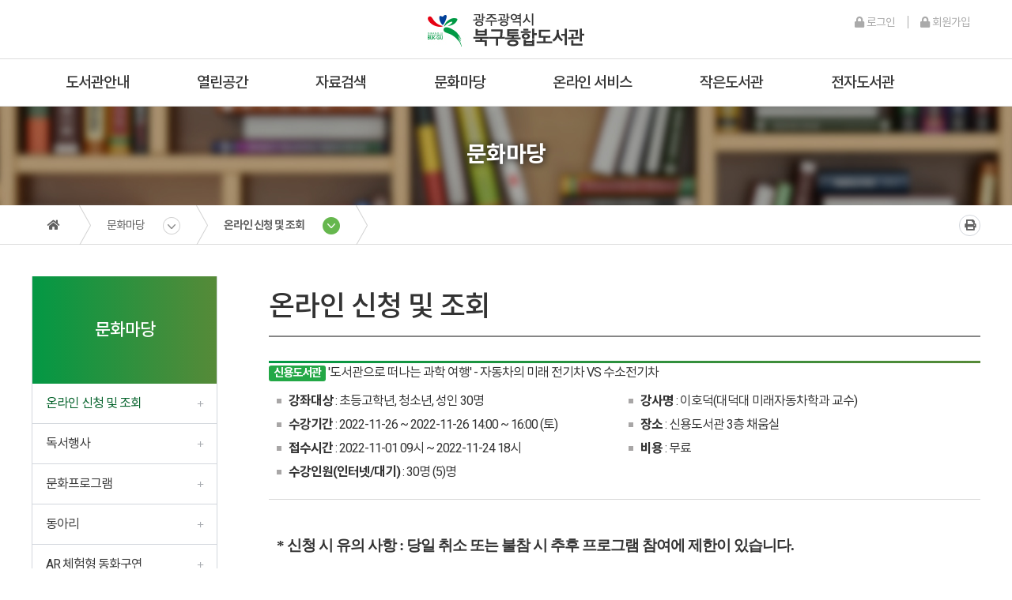

--- FILE ---
content_type: text/html;charset=UTF-8
request_url: https://lib.bukgu.gwangju.kr/main/cultureReq.do?PID=0401&action=View&idx=1004329
body_size: 60342
content:



	




<!DOCTYPE html>
<html lang="ko">























<head>
    <meta charset="utf-8">
    <meta http-equiv="X-UA-Compatible" content="IE=edge,chrome">
    <meta name="viewport" content="width=device-width, initial-scale=1.0">
	<meta name="description" content="광주광역시 북구통합도서관">
	<meta name="keywords" content="광주광역시 북구통합도서관,광주북구도서관,북구도서관,일곡도서관,운암도서관,양산도서관,중흥도서관">
	<meta property="og:type" content="website">
	<meta property="og:title" content="광주광역시 북구통합도서관">
	<meta property="og:description" content="광주광역시 북구통합도서관">
	<meta name="robots" content="index,follow">
	<link rel="canonical" href="https://lib.bukgu.gwangju.kr">
    <title>광주광역시 북구통합도서관
		 - 문화마당 - 온라인 신청 및 조회
    </title>
    
    <link rel="icon" type="image/png" href="/favicon.png">
    <link rel="apple-touch-icon" href="/icon.png" />
    <!--[if lt IE 9]>
    <script src="/include/default/js/jquery.1.12.4.min.js"></script>
    <![endif]-->
    <!--[if gte IE 9]>
	<script src="/include/default/js/jquery.3.5.1.min.js"></script>
    <![endif]-->
    <!--[if !IE]> -->
    
	<script src="/include/default/js/jquery.3.5.1.min.js"></script>
    <!-- <![endif]-->
    <script src="/include/default/js/main.js?3"></script>
    <!--[if lt IE 9]>
    <script src="/js/html5shiv/html5shiv.min.js"></script>
    <![endif]-->
    <script type="text/javascript" src="/include/default/js/jquery.nivo.slider.js"></script>
	
	<script type="text/javascript" src="/include/smartEditor2/js/service/HuskyEZCreator.js" charset="utf-8"></script>

	 
	<script src="https://dapi.kakao.com/v2/maps/sdk.js?appkey=c24fa94e27d03e138ff0de4fcb7fbd50&libraries=services"></script>

	<link rel="stylesheet" type="text/css" href="/include/default/css/common.css" />
	<link rel="stylesheet" type="text/css" href="/include/default/css/default.css" />
	<link rel="stylesheet" type="text/css" href="/include/default/css/add.css?3" />
	
	<script type="text/javascript">
		
	</script>
</head>

<body>
    <header class="headerWrap">

        <div class="logo">
            <h1><a href="/"><img src="/include/default/img/main/main/logo.jpg" alt="광주광역시 북구통합도서관"></a></h1>
        </div>

        <div class="navWrap">

            <h2 class="hide">안내 메뉴</h2>
            <div class="helpLink">
				<div id="loginTimerArea" style="display: none;">
					<span id="timer"></span>후 로그아웃 <a href="javascript:refreshTimer();" class="btn btn-sub btn-xs small refresh logout" style="width:60px;color:#fff;text-align:center;font-size:11px;">시간연장</a>
				</div>
                
                	
                	
		                <a href="/main/login.do?PID=9901"><i class="fa fa-lock"></i> &nbsp;로그인</a>
						<a href="/main/memberJoin.do?PID=9903"><i class="fa fa-lock"></i> &nbsp;회원가입</a>
                	
                
            </div>

            <h2 class="hide">홈페이지 메뉴</h2>
            <nav class="mainMenu">
				<ul id="mainMenu">

<li class='menuClass_01'><a href="/main/menu.do?PID=01" target="_self"  alt= 도서관안내 >도서관안내</a>
<ul>

<li><a href="/main/contents.do?PID=0101" target="_self"  class="" alt= 인사말>인사말</a></li>

<li><a href="/main/history.do?PID=0102" target="_self"  class="" alt= 연혁>연혁</a></li>

<li><a href="/main/contents.do?PID=0103" target="_self"  class="" alt= 조직 및 업무소개>조직 및 업무소개</a></li>

<li><a href="/main/menu.do?PID=0104" target="_self"  class="" alt= 도서관별 소개>도서관별 소개</a></li>

<li><a href="/main/menu.do?PID=0109" target="_self"  class="" alt= 스마트도서관>스마트도서관</a></li>

<li><a href="/main/contents.do?PID=0107" target="_self"  class="" alt= 도서기증>도서기증</a></li>

<li><a href="/main/menu.do?PID=0105" target="_self"  class="" alt= 이용안내>이용안내</a></li>

<li><a href="/main/vr.do?PID=0108" target="_self"  class="" alt= 도서관 VR>도서관 VR</a></li>
</ul>
</li>
<li class='menuClass_02'><a href="/main/menu.do?PID=02" target="_self"  alt= 열린공간 >열린공간</a>
<ul>

<li><a href="/board/board.do?PID=0201" target="_self"  class="" alt= 도서관새소식>도서관새소식</a></li>

<li><a href="/main/monthlyPlan.do?PID=0202" target="_self"  class="" alt= 도서관일정표>도서관일정표</a></li>

<li><a href="/main/contents.do?PID=0204" target="_self"  class="" alt= 자주하는질문>자주하는질문</a></li>

<li><a href="/board/board.do?PID=0205" target="_self"  class="" alt= 묻고답하기>묻고답하기</a></li>

<li><a href="/board/board.do?PID=0206" target="_self"  class="" alt= 자유게시판>자유게시판</a></li>

<li><a href="/main/surveyForm.do?PID=0207" target="_self"  class="" alt= 설문조사>설문조사</a></li>

<li><a href="https://www.nl.go.kr/NL/contents/N30502000000.do" target="_blank"  class="" alt= 사서에게 물어보세요>사서에게 물어보세요</a></li>
</ul>
</li>
<li class='menuClass_03'><a href="/main/menu.do?PID=03" target="_self"  alt= 자료검색 >자료검색</a>
<ul>

<li><a href="/main/bookSearch.do?PID=0301" target="_self"  class="" alt= 도서검색>도서검색</a></li>

<li><a href="/main/dvd.do?PID=0302" target="_self"  class="" alt= DVD검색>DVD검색</a></li>

<li><a href="/main/bestBook.do?PID=0303" target="_self"  class="" alt= 베스트 대출 도서>베스트 대출 도서</a></li>

<li><a href="/main/newBook.do?PID=0304" target="_self"  class="" alt= 신착도서>신착도서</a></li>

<li><a href="/board/board.do?PID=0305" target="_self"  class="" alt= 이달의 읽을 책>이달의 읽을 책</a></li>
</ul>
</li>
<li class='menuClass_04'><a href="/main/menu.do?PID=04" target="_self"  alt= 문화마당 >문화마당</a>
<ul>

<li><a href="/main/cultureReq.do?PID=0401" target="_self"  class="" alt= 온라인 신청 및 조회>온라인 신청 및 조회</a></li>

<li><a href="/main/menu.do?PID=0403" target="_self"  class="" alt= 독서행사>독서행사</a></li>

<li><a href="/main/menu.do?PID=0404" target="_self"  class="" alt= 문화프로그램>문화프로그램</a></li>

<li><a href="/main/menu.do?PID=0405" target="_self"  class="" alt= 동아리>동아리</a></li>

<li><a href="/main/userAr.do?PID=0411" target="_self"  class="" alt= AR 체험형 동화구연>AR 체험형 동화구연</a></li>

<li><a href="/board/board.do?PID=0413" target="_self"  class="" alt= 기관대출>기관대출</a></li>
</ul>
</li>
<li class='menuClass_05'><a href="/main/menu.do?PID=05" target="_self"  alt= 온라인 서비스 >온라인 서비스</a>
<ul>

<li><a href="/main/unmanned.do?PID=0501" target="_self"  class="" alt= 북구청무인예약대출>북구청무인예약대출</a></li>

<li><a href="/main/unmannedJ.do?PID=0513" target="_self"  class="" alt= 중흥무인예약대출>중흥무인예약대출</a></li>

<li><a href="/main/unmannedS.do?PID=0515" target="_self"  class="" alt= 신용무인예약대출>신용무인예약대출</a></li>

<li><a href="/main/contents.do?PID=0502" target="_self"  class="" alt= 디지털자료실예약>디지털자료실예약</a></li>

<li><a href="/main/userStudyRoom.do?PID=0510" target="_self"  class="" alt= 스터디룸 예약>스터디룸 예약</a></li>

<li><a href="/main/contents.do?PID=0514" target="_self"  class="" alt= 자원봉사신청>자원봉사신청</a></li>

<li><a href="/main/visitReq.do?PID=0505" target="_self"  class="" alt= 견학신청>견학신청</a></li>

<li><a href="/main/menu.do?PID=0516" target="_self"  class="" alt= 책바다책나래서비스>책바다책나래서비스</a></li>

<li><a href="/main/contents.do?PID=0509" target="_self"  class="" alt= 북구 상호대차서비스>북구 상호대차서비스</a></li>

<li><a href="/main/hopeBook.do?PID=0508" target="_self"  class="" alt= 희망도서>희망도서</a></li>
</ul>
</li>
<li class='menuClass_06'><a href="/main/menu.do?PID=06" target="_self"  alt= 작은도서관 >작은도서관</a>
<ul>

<li><a href="/main/contents.do?PID=0601" target="_self"  class="" alt= 작은도서관 안내>작은도서관 안내</a></li>

<li><a href="/board/board.do?PID=0602" target="_self"  class="" alt= 작은도서관 소식>작은도서관 소식</a></li>

<li><a href="/main/menu.do?PID=0603" target="_self"  class="" alt= 작은도서관 현황>작은도서관 현황</a></li>

<li><a href="/main/slibMap.do?PID=0607" target="_self"  class="" alt= 작은도서관 지도>작은도서관 지도</a></li>

<li><a href="https://www.smalllibrary.org/main/index" target="_blank"  class="" alt= 전국 작은도서관 홈페이지>전국 작은도서관 홈페이지</a></li>
</ul>
</li>
<li class='menuClass_07'><a href="/main/menu.do?PID=07" target="_self"  alt= 전자도서관 >전자도서관</a>
<ul>

<li><a href="/main/contents.do?PID=0709" target="_self"  class="" alt= 전자책>전자책</a></li>

<li><a href=".elib" target=""  onclick='alert("로그인 후 이용 가능합니다."); return false;' class="" alt= 오디오북>오디오북</a></li>
</ul>
</li>
</ul>

            </nav>

			
            <button type="button" id="navPopBtn"><i class="fa fa-fw fa-bars"></i><span class="hide">메뉴</span></button>
			<nav class="mobileMenu">
                <ul id="mobileMenu">

<li class='menuClass_01'><a href="/main/menu.do?PID=01" target="_self"  alt= 도서관안내 >도서관안내</a>
<ul>

<li><a href="/main/contents.do?PID=0101" target="_self"  class="" alt= 인사말>인사말</a></li>

<li><a href="/main/history.do?PID=0102" target="_self"  class="" alt= 연혁>연혁</a></li>

<li><a href="/main/contents.do?PID=0103" target="_self"  class="" alt= 조직 및 업무소개>조직 및 업무소개</a></li>

<li><a href="/main/menu.do?PID=0104" target="_self"  class="" alt= 도서관별 소개>도서관별 소개</a>
<ul>

<li><a href="/main/menu.do?PID=010404" target="_self"  class="" alt= 중흥도서관>중흥도서관</a></li>

<li><a href="/main/menu.do?PID=010401" target="_self"  class="" alt= 일곡도서관>일곡도서관</a></li>

<li><a href="/main/menu.do?PID=010402" target="_self"  class="" alt= 운암도서관>운암도서관</a></li>

<li><a href="/main/menu.do?PID=010403" target="_self"  class="" alt= 양산도서관>양산도서관</a></li>

<li><a href="/main/menu.do?PID=010405" target="_self"  class="" alt= 신용도서관>신용도서관</a></li>
</ul>
</li>
<li><a href="/main/menu.do?PID=0109" target="_self"  class="" alt= 스마트도서관>스마트도서관</a>
<ul>

<li><a href="/main/smart.do?PID=010901" target="_self"  class="" alt= 스마트도서관 안내>스마트도서관 안내</a></li>

<li><a href="/main/menu.do?PID=010902" target="_self"  class="" alt= 스마트도서관 대출/반납 안내>스마트도서관 대출/반납 안내</a></li>

<li><a href="/main/contents.do?PID=010903" target="_self"  class="" alt= 스마트도서관 자료현황>스마트도서관 자료현황</a></li>
</ul>
</li>
<li><a href="/main/contents.do?PID=0107" target="_self"  class="" alt= 도서기증>도서기증</a></li>

<li><a href="/main/menu.do?PID=0105" target="_self"  class="" alt= 이용안내>이용안내</a>
<ul>

<li><a href="/main/contents.do?PID=010501" target="_self"  class="" alt= 이용시간/휴관일>이용시간/휴관일</a></li>

<li><a href="/main/contents.do?PID=010502" target="_self"  class="" alt= 회원증 발급>회원증 발급</a></li>

<li><a href="/main/contents.do?PID=010503" target="_self"  class="" alt= 대출/반납/연기/예약>대출/반납/연기/예약</a></li>

<li><a href="/main/contents.do?PID=010509" target="_self"  class="" alt= 학습실 좌석예약시스템>학습실 좌석예약시스템</a></li>

<li><a href="/main/contents.do?PID=010504" target="_self"  class="" alt= 복사/출력/사물함>복사/출력/사물함</a></li>

<li><a href="/main/contents.do?PID=010505" target="_self"  class="" alt= 원문DB서비스>원문DB서비스</a></li>

<li><a href="/main/contents.do?PID=010507" target="_self"  class="" alt= 리브로피아>리브로피아</a></li>
</ul>
</li>
<li><a href="/main/vr.do?PID=0108" target="_self"  class="" alt= 도서관 VR>도서관 VR</a></li>
</ul>
</li>
<li class='menuClass_02'><a href="/main/menu.do?PID=02" target="_self"  alt= 열린공간 >열린공간</a>
<ul>

<li><a href="/board/board.do?PID=0201" target="_self"  class="" alt= 도서관새소식>도서관새소식</a></li>

<li><a href="/main/monthlyPlan.do?PID=0202" target="_self"  class="" alt= 도서관일정표>도서관일정표</a></li>

<li><a href="/main/contents.do?PID=0204" target="_self"  class="" alt= 자주하는질문>자주하는질문</a></li>

<li><a href="/board/board.do?PID=0205" target="_self"  class="" alt= 묻고답하기>묻고답하기</a></li>

<li><a href="/board/board.do?PID=0206" target="_self"  class="" alt= 자유게시판>자유게시판</a></li>

<li><a href="/main/surveyForm.do?PID=0207" target="_self"  class="" alt= 설문조사>설문조사</a></li>

<li><a href="https://www.nl.go.kr/NL/contents/N30502000000.do" target="_blank"  class="" alt= 사서에게 물어보세요>사서에게 물어보세요</a></li>
</ul>
</li>
<li class='menuClass_03'><a href="/main/menu.do?PID=03" target="_self"  alt= 자료검색 >자료검색</a>
<ul>

<li><a href="/main/bookSearch.do?PID=0301" target="_self"  class="" alt= 도서검색>도서검색</a></li>

<li><a href="/main/dvd.do?PID=0302" target="_self"  class="" alt= DVD검색>DVD검색</a></li>

<li><a href="/main/bestBook.do?PID=0303" target="_self"  class="" alt= 베스트 대출 도서>베스트 대출 도서</a></li>

<li><a href="/main/newBook.do?PID=0304" target="_self"  class="" alt= 신착도서>신착도서</a></li>

<li><a href="/board/board.do?PID=0305" target="_self"  class="" alt= 이달의 읽을 책>이달의 읽을 책</a></li>
</ul>
</li>
<li class='menuClass_04'><a href="/main/menu.do?PID=04" target="_self"  alt= 문화마당 >문화마당</a>
<ul>

<li><a href="/main/cultureReq.do?PID=0401" target="_self"  class="" alt= 온라인 신청 및 조회>온라인 신청 및 조회</a></li>

<li><a href="/main/menu.do?PID=0403" target="_self"  class="" alt= 독서행사>독서행사</a>
<ul>

<li><a href="/main/contents.do?PID=040301" target="_self"  class="" alt= 독서의 달>독서의 달</a></li>

<li><a href="/main/contents.do?PID=040302" target="_self"  class="" alt= 도서관 주간>도서관 주간</a></li>

<li><a href="/main/contents.do?PID=040303" target="_self"  class="" alt= 독서교실>독서교실</a></li>

<li><a href="/main/contents.do?PID=040304" target="_self"  class="" alt= 북 스타트>북 스타트</a></li>

<li><a href="/main/menu.do?PID=040305" target="_self"  class="" alt= 다북다북 책축제>다북다북 책축제</a></li>
</ul>
</li>
<li><a href="/main/menu.do?PID=0404" target="_self"  class="" alt= 문화프로그램>문화프로그램</a>
<ul>

<li><a href="/main/contents.do?PID=040404" target="_self"  class="" alt= 중흥도서관>중흥도서관</a></li>

<li><a href="/main/contents.do?PID=040401" target="_self"  class="" alt= 일곡도서관>일곡도서관</a></li>

<li><a href="/main/contents.do?PID=040402" target="_self"  class="" alt= 운암도서관>운암도서관</a></li>

<li><a href="/main/contents.do?PID=040403" target="_self"  class="" alt= 양산도서관>양산도서관</a></li>

<li><a href="/main/contents.do?PID=040405" target="_self"  class="" alt= 신용도서관>신용도서관</a></li>
</ul>
</li>
<li><a href="/main/menu.do?PID=0405" target="_self"  class="" alt= 동아리>동아리</a>
<ul>

<li><a href="/main/contents.do?PID=040504" target="_self"  class="" alt= 중흥도서관>중흥도서관</a></li>

<li><a href="/main/contents.do?PID=040501" target="_self"  class="" alt= 일곡도서관>일곡도서관</a></li>

<li><a href="/main/contents.do?PID=040502" target="_self"  class="" alt= 운암도서관>운암도서관</a></li>

<li><a href="/main/contents.do?PID=040503" target="_self"  class="" alt= 양산도서관>양산도서관</a></li>

<li><a href="/main/contents.do?PID=040505" target="_self"  class="" alt= 신용도서관>신용도서관</a></li>
</ul>
</li>
<li><a href="/main/userAr.do?PID=0411" target="_self"  class="" alt= AR 체험형 동화구연>AR 체험형 동화구연</a></li>

<li><a href="/board/board.do?PID=0413" target="_self"  class="" alt= 기관대출>기관대출</a></li>
</ul>
</li>
<li class='menuClass_05'><a href="/main/menu.do?PID=05" target="_self"  alt= 온라인 서비스 >온라인 서비스</a>
<ul>

<li><a href="/main/unmanned.do?PID=0501" target="_self"  class="" alt= 북구청무인예약대출>북구청무인예약대출</a></li>

<li><a href="/main/unmannedJ.do?PID=0513" target="_self"  class="" alt= 중흥무인예약대출>중흥무인예약대출</a></li>

<li><a href="/main/unmannedS.do?PID=0515" target="_self"  class="" alt= 신용무인예약대출>신용무인예약대출</a></li>

<li><a href="/main/contents.do?PID=0502" target="_self"  class="" alt= 디지털자료실예약>디지털자료실예약</a></li>

<li><a href="/main/userStudyRoom.do?PID=0510" target="_self"  class="" alt= 스터디룸 예약>스터디룸 예약</a></li>

<li><a href="/main/contents.do?PID=0514" target="_self"  class="" alt= 자원봉사신청>자원봉사신청</a></li>

<li><a href="/main/visitReq.do?PID=0505" target="_self"  class="" alt= 견학신청>견학신청</a></li>

<li><a href="/main/menu.do?PID=0516" target="_self"  class="" alt= 책바다책나래서비스>책바다책나래서비스</a>
<ul>

<li><a href="/main/contents.do?PID=0507" target="_self"  class="" alt= 책바다서비스>책바다서비스</a></li>

<li><a href="/main/contents.do?PID=0506" target="_self"  class="" alt= 책나래서비스>책나래서비스</a></li>
</ul>
</li>
<li><a href="/main/contents.do?PID=0509" target="_self"  class="" alt= 북구 상호대차서비스>북구 상호대차서비스</a></li>

<li><a href="/main/hopeBook.do?PID=0508" target="_self"  class="" alt= 희망도서>희망도서</a></li>
</ul>
</li>
<li class='menuClass_06'><a href="/main/menu.do?PID=06" target="_self"  alt= 작은도서관 >작은도서관</a>
<ul>

<li><a href="/main/contents.do?PID=0601" target="_self"  class="" alt= 작은도서관 안내>작은도서관 안내</a></li>

<li><a href="/board/board.do?PID=0602" target="_self"  class="" alt= 작은도서관 소식>작은도서관 소식</a></li>

<li><a href="/main/menu.do?PID=0603" target="_self"  class="" alt= 작은도서관 현황>작은도서관 현황</a>
<ul>

<li><a href="/main/slib.do?PID=060301" target="_self"  class="" alt= 공립작은도서관>공립작은도서관</a></li>

<li><a href="/main/slib.do?PID=060302" target="_self"  class="" alt= 사립작은도서관>사립작은도서관</a></li>
</ul>
</li>
<li><a href="/main/slibMap.do?PID=0607" target="_self"  class="" alt= 작은도서관 지도>작은도서관 지도</a></li>

<li><a href="https://www.smalllibrary.org/main/index" target="_blank"  class="" alt= 전국 작은도서관 홈페이지>전국 작은도서관 홈페이지</a></li>
</ul>
</li>
<li class='menuClass_07'><a href="/main/menu.do?PID=07" target="_self"  alt= 전자도서관 >전자도서관</a>
<ul>

<li><a href="/main/contents.do?PID=0709" target="_self"  class="" alt= 전자책>전자책</a></li>

<li><a href=".elib" target=""  onclick='alert("로그인 후 이용 가능합니다."); return false;' class="" alt= 오디오북>오디오북</a></li>
</ul>
</li>
</ul>

            </nav>
        </div>
    </header>

    <section class="subVisual">
        <p><strong>문화마당</strong></p>
    </section>

	<div class="pageHelpArea">
        <div class="pageHelp" id="pageHelper">
            <div class="pageHistory">
                <h2 class="hide">현재메뉴</h2>
            	<div class="no"><a href="/"><i class="fa fa-home" aria-hidden="true"></i><span class="hide">홈</span></a></div>
                
	                <div><a href='#bodyHelperMenu1' title='동위 메뉴 펼침'>문화마당</a><ul id='bodyHelperMenu1' style='display:none;'>
<li ><a href="/main/menu.do?PID=01" target="_self"  ><span>도서관안내</span></a>
<li ><a href="/main/menu.do?PID=02" target="_self"  ><span>열린공간</span></a>
<li ><a href="/main/menu.do?PID=03" target="_self"  ><span>자료검색</span></a>
<li  class="on"><a href="/main/menu.do?PID=04" target="_self"  ><span>문화마당</span></a>
<li ><a href="/main/menu.do?PID=05" target="_self"  ><span>온라인 서비스</span></a>
<li ><a href="/main/menu.do?PID=06" target="_self"  ><span>작은도서관</span></a>
<li ><a href="/main/menu.do?PID=07" target="_self"  ><span>전자도서관</span></a></div>
	                <div class='on'><a href='#bodyHelperMenu2' title='동위 메뉴 펼침'>온라인 신청 및 조회</a><ul id='bodyHelperMenu2' style='display:none;'>
<li  class="on"><a href="/main/cultureReq.do?PID=0401" target="_self"  ><span>온라인 신청 및 조회</span></a>
<li ><a href="/main/menu.do?PID=0403" target="_self"  ><span>독서행사</span></a>
<li ><a href="/main/menu.do?PID=0404" target="_self"  ><span>문화프로그램</span></a>
<li ><a href="/main/menu.do?PID=0405" target="_self"  ><span>동아리</span></a>
<li ><a href="/main/userAr.do?PID=0411" target="_self"  ><span>AR 체험형 동화구연</span></a>
<li ><a href="/board/board.do?PID=0413" target="_self"  ><span>기관대출</span></a></ul></div>
	                
				
            </div>

			<div class="pageFunction">
            	<h2 class="hide">인쇄 및 공유기능</h2>
                <button type="button" class="btnPrint" id="btnPrint" title="인쇄"><i class="fa fa-print"></i></button>
            </div>
    	</div>
	</div>

    <div class="subWrap">

        <aside>
            <nav>
                <h2 class="hide">서브 메뉴</h2>
                <h3>문화마당</h3>
                <ul class="subMenu" id="subMenu">

<li  class="on"><a href="/main/cultureReq.do?PID=0401" target="_self"  ><span>온라인 신청 및 조회</span></a></li>

<li ><a href="/main/menu.do?PID=0403" target="_self"  ><span>독서행사</span></a>
<ul class="subMenu1">

<li ><a href="/main/contents.do?PID=040301" target="_self"  ><span>독서의 달</span></a></li>

<li ><a href="/main/contents.do?PID=040302" target="_self"  ><span>도서관 주간</span></a></li>

<li ><a href="/main/contents.do?PID=040303" target="_self"  ><span>독서교실</span></a></li>

<li ><a href="/main/contents.do?PID=040304" target="_self"  ><span>북 스타트</span></a></li>

<li ><a href="/main/menu.do?PID=040305" target="_self"  ><span>다북다북 책축제</span></a></li>
</ul>
</li>
<li ><a href="/main/menu.do?PID=0404" target="_self"  ><span>문화프로그램</span></a>
<ul class="subMenu2">

<li ><a href="/main/contents.do?PID=040404" target="_self"  ><span>중흥도서관</span></a></li>

<li ><a href="/main/contents.do?PID=040401" target="_self"  ><span>일곡도서관</span></a></li>

<li ><a href="/main/contents.do?PID=040402" target="_self"  ><span>운암도서관</span></a></li>

<li ><a href="/main/contents.do?PID=040403" target="_self"  ><span>양산도서관</span></a></li>

<li ><a href="/main/contents.do?PID=040405" target="_self"  ><span>신용도서관</span></a></li>
</ul>
</li>
<li ><a href="/main/menu.do?PID=0405" target="_self"  ><span>동아리</span></a>
<ul class="subMenu3">

<li ><a href="/main/contents.do?PID=040504" target="_self"  ><span>중흥도서관</span></a></li>

<li ><a href="/main/contents.do?PID=040501" target="_self"  ><span>일곡도서관</span></a></li>

<li ><a href="/main/contents.do?PID=040502" target="_self"  ><span>운암도서관</span></a></li>

<li ><a href="/main/contents.do?PID=040503" target="_self"  ><span>양산도서관</span></a></li>

<li ><a href="/main/contents.do?PID=040505" target="_self"  ><span>신용도서관</span></a></li>
</ul>
</li>
<li ><a href="/main/userAr.do?PID=0411" target="_self"  ><span>AR 체험형 동화구연</span></a></li>

<li ><a href="/board/board.do?PID=0413" target="_self"  ><span>기관대출</span></a></li>
</ul>

            </nav>
        </aside>

        <article>
            <header class="articleTitle">온라인 신청 및 조회</header>

			
			

            <!-- <div class="articleWrap"> -->
            
            <div class="">
			


	
	














<form method="post" name="writeForm" id="writeForm" action="/main/cultureReq.do?PID=0401">
	<input type="hidden" name="iType" value="" />
	<input type="hidden" name="searchText" value="" />
	<input type="hidden" name="idx" value="1004329" />
	<input type="hidden" name="action" value="Next" />

<div class="boardRead">
		
			
			
			
			
				<span class="label label-lecture11">신용도서관</span>
			
			
		
		 &#039;도서관으로 떠나는 과학 여행&#039; - 자동차의 미래 전기차 VS 수소전기차
	</h1>

	<section class="styleguide">
        <div>
            <div class="row">
                <div class="col col-10">
                    <ul>
                        <li><strong>강좌대상</strong> : 초등고학년, 청소년, 성인 30명</li>
                        <li><strong>수강기간</strong> : 2022-11-26 ~ 2022-11-26 14:00 ~ 16:00 (토)</li>
                        <li><strong>접수시간</strong> : 2022-11-01 09시 ~ 2022-11-24 18시</li>
                        <li><strong>수강인원(인터넷/대기)</strong> : 30명 (5)명</li>
					</ul>
                </div>
                <div class="col col-10">
                    <ul>
					
    <li><strong>강사명</strong> : 이호덕(대덕대 미래자동차학과 교수)</li>

                        <li><strong>장소</strong> : 신용도서관 3층 채움실</li>
                        <li><strong>비용</strong> : 무료</li>
                        
                    </ul>
                </div>
            </div>
        </div>
    </section>

	<section class="articleBody">
		<div>
			<p><b><span style="font-family: 나눔고딕, NanumGothic; font-size: 7pt;"><br></span></b></p><p><b><span style="font-family: 나눔고딕, NanumGothic; font-size: 14pt;">* 신청 시 유의 사항 :&nbsp;</span><span style="font-family: 나눔고딕, NanumGothic; font-size: 14pt;">당일 취소 또는 불참 시 추후 프로그램 참여에 제한이 있습니다.</span></b></p><p><b><span style="font-family: 나눔고딕, NanumGothic; font-size: 14pt;">&nbsp; - 초등 고학년도 참여 가능합니다.</span></b></p><p><b><span style="font-family: 나눔고딕, NanumGothic; font-size: 7pt;"><br></span></b></p><p><b><span style="font-family: 나눔고딕, NanumGothic; font-size: 14pt;"></span></b></p><table class="__se_tbl" border="0" cellpadding="0" cellspacing="1" _se2_tbl_template="8" style="background-color: rgb(199, 199, 199);"><tbody>
<tr><td style="padding: 3px 4px 2px; color: rgb(255, 255, 255); text-align: left; width: 88px; height: 51px; background-color: rgb(83, 174, 168);" class=""><p style="text-align: center;" align="center"><span style="font-weight: normal; font-family: 나눔고딕, NanumGothic; font-size: 12pt;"><span style="color: rgb(255, 255, 255);">&nbsp;강연</span></span><span style="color: rgb(255, 255, 255); font-family: 나눔고딕, NanumGothic; font-size: 12pt; text-align: center; background-color: rgb(83, 174, 168);">일시</span></p></td>
<td style="padding: 3px 4px 2px; color: rgb(102, 102, 102); width: 577px; height: 51px; background-color: rgb(255, 255, 255);" class=""><p><span style="font-family: 나눔고딕, NanumGothic; font-size: 12pt; color: rgb(0, 0, 0);">&nbsp;2022</span><span style="color: rgb(0, 0, 0); font-family: 나눔고딕, NanumGothic; font-size: 12pt;">년&nbsp;</span><span lang="EN-US" style="color: rgb(0, 0, 0); letter-spacing: 0pt; font-family: 나눔고딕, NanumGothic; font-size: 12pt;">11</span><span style="color: rgb(0, 0, 0); font-family: 나눔고딕, NanumGothic; font-size: 12pt;">월&nbsp;</span><span lang="EN-US" style="color: rgb(0, 0, 0); letter-spacing: 0pt; font-family: 나눔고딕, NanumGothic; font-size: 12pt;">26</span><span style="color: rgb(0, 0, 0); font-family: 나눔고딕, NanumGothic; font-size: 12pt;">일</span><span lang="EN-US" style="color: rgb(0, 0, 0); letter-spacing: 0pt; font-family: 나눔고딕, NanumGothic; font-size: 12pt;">(</span><span style="color: rgb(0, 0, 0); font-family: 나눔고딕, NanumGothic; font-size: 12pt;">토</span><span lang="EN-US" style="color: rgb(0, 0, 0); letter-spacing: 0pt; font-family: 나눔고딕, NanumGothic; font-size: 12pt;">) 14:00~16:00(2</span><span style="color: rgb(0, 0, 0); font-family: 나눔고딕, NanumGothic; font-size: 12pt;">시간</span><span lang="EN-US" style="color: rgb(0, 0, 0); letter-spacing: 0pt; font-family: 나눔고딕, NanumGothic; font-size: 12pt;">)</span></p></td>


</tr>
<tr><td style="padding: 3px 4px 2px; color: rgb(255, 255, 255); text-align: left; font-weight: normal; width: 88px; height: 48px; background-color: rgb(83, 174, 168);" class=""><p style="text-align: center; " align="center"><span style="font-family: 나눔고딕, NanumGothic; font-size: 12pt;">&nbsp;강연목표</span></p></td>
<td style="padding: 3px 4px 2px; color: rgb(102, 102, 102); width: 577px; height: 48px; background-color: rgb(255, 255, 255);" class=""><p><span style="font-family: 나눔고딕, NanumGothic; font-size: 12pt; color: rgb(0, 0, 0);">&nbsp;글로벌 친환경 에너지 정책과 친환경 자동차 비교</span><span lang="EN-US" style="color: rgb(0, 0, 0); letter-spacing: 0pt; text-indent: -6.66667px; font-family: 나눔고딕, NanumGothic; font-size: 12pt;">(</span><span style="color: rgb(0, 0, 0); text-indent: -6.66667px; font-family: 나눔고딕, NanumGothic; font-size: 12pt;">전기차&nbsp;</span><span lang="EN-US" style="color: rgb(0, 0, 0); letter-spacing: 0pt; text-indent: -6.66667px; font-family: 나눔고딕, NanumGothic; font-size: 12pt;">VS&nbsp;</span><span style="color: rgb(0, 0, 0); text-indent: -6.66667px; font-family: 나눔고딕, NanumGothic; font-size: 12pt;">수소전기차</span><span lang="EN-US" style="color: rgb(0, 0, 0); letter-spacing: 0pt; text-indent: -6.66667px; font-family: 나눔고딕, NanumGothic; font-size: 12pt;">)</span></p></td>


</tr>
<tr><td style="padding: 3px 4px 2px; color: rgb(255, 255, 255); text-align: left; font-weight: normal; width: 88px; height: 18px; background-color: rgb(83, 174, 168);" class=""><p style="text-align: center; " align="center"><span style="font-family: 나눔고딕, NanumGothic; font-size: 12pt;">&nbsp;강연내용</span></p></td>
<td style="padding: 3px 4px 2px; color: rgb(102, 102, 102); width: 577px; height: 18px; background-color: rgb(255, 255, 255);" class=""><p><span style="font-family: 나눔고딕, NanumGothic; font-size: 12pt;">&nbsp;</span><span lang="EN-US" style="color: rgb(0, 0, 0); font-family: 나눔고딕, NanumGothic; letter-spacing: 0pt; font-size: 12pt;">1)&nbsp;</span><span style="color: rgb(0, 0, 0); font-family: 나눔고딕, NanumGothic; font-size: 12pt;">글로벌 친환경에너지 정책과 연비</span><span lang="EN-US" style="color: rgb(0, 0, 0); font-family: 나눔고딕, NanumGothic; letter-spacing: 0pt; font-size: 12pt;">/</span><span style="color: rgb(0, 0, 0); font-family: 나눔고딕, NanumGothic; font-size: 12pt;">배출가스 규제</span></p><p class="0" style="margin-left: 27.4pt; color: rgb(0, 0, 0); line-height: 2; text-indent: -27.4pt;"><span lang="EN-US" style="font-size: 12pt;"></span><span lang="EN-US" style="font-family: 나눔고딕, NanumGothic; letter-spacing: 0pt; font-size: 12pt;">&nbsp;2)&nbsp;</span><span style="font-family: 나눔고딕, NanumGothic; font-size: 12pt;">각국 연비 및 대기질 개선 정부 정책의 변화</span></p><p class="0" style="margin-left: 27.4pt; color: rgb(0, 0, 0); line-height: 2; text-indent: -27.4pt;"><span lang="EN-US" style="font-size: 12pt;"></span><span lang="EN-US" style="font-family: 나눔고딕, NanumGothic; letter-spacing: 0pt; font-size: 12pt;">&nbsp;3)&nbsp;</span><span style="font-family: 나눔고딕, NanumGothic; font-size: 12pt;">자동차 산업 패러다임의 변화</span></p><p class="0" style="margin-left: 27.4pt; color: rgb(0, 0, 0); line-height: 2; text-indent: -27.4pt;"><span lang="EN-US" style="font-size: 12pt;"></span><span lang="EN-US" style="font-family: 나눔고딕, NanumGothic; letter-spacing: 0pt; font-size: 12pt;">&nbsp;4)&nbsp;</span><span style="font-family: 나눔고딕, NanumGothic; font-size: 12pt;">다양한 친환경 자동차 개발</span></p><p class="0" style="margin-left: 27.4pt; color: rgb(0, 0, 0); line-height: 2; text-indent: -27.4pt;"><span lang="EN-US" style="font-size: 12pt;"></span><span lang="EN-US" style="font-family: 나눔고딕, NanumGothic; letter-spacing: 0pt; font-size: 12pt;">&nbsp;5)&nbsp;</span><span style="font-family: 나눔고딕, NanumGothic; font-size: 12pt;">미래에너지 시나리오</span></p><p class="0" style="margin-left: 27.4pt; color: rgb(0, 0, 0); line-height: 2; text-indent: -27.4pt;"><span lang="EN-US" style="font-size: 12pt;"></span><span lang="EN-US" style="font-family: 나눔고딕, NanumGothic; letter-spacing: 0pt; font-size: 12pt;">&nbsp;6)&nbsp;</span><span style="font-family: 나눔고딕, NanumGothic; font-size: 12pt;">각국의 수소전기차 개발 경쟁력</span></p><p class="0" style="margin-left: 27.4pt; color: rgb(0, 0, 0); line-height: 2; text-indent: -27.4pt;"><span lang="EN-US" style="font-size: 12pt;"></span><span lang="EN-US" style="font-family: 나눔고딕, NanumGothic; letter-spacing: 0pt; font-size: 12pt;">&nbsp;7)&nbsp;</span><span style="font-family: 나눔고딕, NanumGothic; font-size: 12pt;">수소전기차 시장 전망</span></p><p class="0" style="margin-left: 27.4pt; color: rgb(0, 0, 0); line-height: 2; text-indent: -27.4pt;"><span lang="EN-US" style="font-size: 12pt;"></span><span lang="EN-US" style="font-family: 나눔고딕, NanumGothic; letter-spacing: 0pt; font-size: 12pt;">&nbsp;8)&nbsp;</span><span style="font-family: 나눔고딕, NanumGothic; font-size: 12pt;">전기차&nbsp;</span><span lang="EN-US" style="font-family: 나눔고딕, NanumGothic; letter-spacing: 0pt; font-size: 12pt;">vs.&nbsp;</span><span style="font-family: 나눔고딕, NanumGothic; font-size: 12pt;">수소전기차</span></p><p class="0" style="margin-left: 27.4pt; color: rgb(0, 0, 0); line-height: 2; text-indent: -27.4pt;"><span lang="EN-US" style="font-size: 12pt;"></span><span lang="EN-US" style="font-family: 나눔고딕, NanumGothic; letter-spacing: 0pt; font-size: 12pt;">&nbsp;9)&nbsp;</span><span style="font-family: 나눔고딕, NanumGothic; font-size: 12pt;">글로벌 수소위원회</span></p><p class="0" style="margin-left: 27.4pt; color: rgb(0, 0, 0); line-height: 2; text-indent: -27.4pt;"><span lang="EN-US" style="font-size: 12pt;"></span><span lang="EN-US" style="font-family: 나눔고딕, NanumGothic; letter-spacing: 0pt; font-size: 12pt;">&nbsp;10)&nbsp;</span><span style="font-family: 나눔고딕, NanumGothic; font-size: 12pt;">수소사회 로드맵</span></p></td>


</tr>

</tbody>
</table><p><br></p><p><br></p>
		</div>
    </section>

	<section class="styleguide">
        <div class="row">
            <div class="col col-10">
                <h3>신청승인 <small>취소하면 승인 내역에서 삭제됩니다</small></h3>
                <div>
                    <ul>
                    	
                    		
                    		
                    			
                    				
                    					<li>
											박**(010-2***-8***) 2022-11-01 09:01
	                    					
										</li>
                    				
                    			
                    				
                    					<li>
											박**(010-2***-3***) 2022-11-01 10:09
	                    					
										</li>
                    				
                    			
                    				
                    					<li>
											기**(010-4***-4***) 2022-11-02 22:07
	                    					
										</li>
                    				
                    			
                    				
                    					<li>
											서**(010-4***-4***) 2022-11-02 22:08
	                    					
										</li>
                    				
                    			
                    				
                    					<li>
											기**(010-2***-4***) 2022-11-02 22:20
	                    					
										</li>
                    				
                    			
                    				
                    					<li>
											남**(010-4***-1***) 2022-11-10 10:54
	                    					
										</li>
                    				
                    			
                    				
                    					<li>
											김**(010-8***-7***) 2022-11-10 15:12
	                    					
										</li>
                    				
                    			
                    				
                    					<li>
											조**(010-2***-9***) 2022-11-10 15:14
	                    					
										</li>
                    				
                    			
                    				
                    					<li>
											조**(010-2***-9***) 2022-11-10 15:14
	                    					
										</li>
                    				
                    			
                    				
                    					<li>
											서**(010-9***-6***) 2022-11-10 15:33
	                    					
										</li>
                    				
                    			
                    				
                    					<li>
											김**(010-3***-5***) 2022-11-10 16:06
	                    					
										</li>
                    				
                    			
                    				
                    					<li>
											김**(010-3***-5***) 2022-11-10 16:10
	                    					
										</li>
                    				
                    			
                    				
                    					<li>
											김**(010-6***-7***) 2022-11-10 16:35
	                    					
										</li>
                    				
                    			
                    				
                    					<li>
											김**(010-8***-6***) 2022-11-10 16:35
	                    					
										</li>
                    				
                    			
                    				
                    					<li>
											김**(010-5***-6***) 2022-11-10 16:37
	                    					
										</li>
                    				
                    			
                    				
                    					<li>
											김**(010-9***-6***) 2022-11-10 16:39
	                    					
										</li>
                    				
                    			
                    				
                    					<li>
											곽**(010-8***-6***) 2022-11-11 08:46
	                    					
										</li>
                    				
                    			
                    				
                    					<li>
											장**(010-4***-0***) 2022-11-11 23:26
	                    					
										</li>
                    				
                    			
                    				
                    					<li>
											백**(010-4***-0***) 2022-11-11 23:27
	                    					
										</li>
                    				
                    			
                    				
                    					<li>
											유**(010-4***-1***) 2022-11-12 12:39
	                    					
										</li>
                    				
                    			
                    				
                    					<li>
											이**(010-4***-3***) 2022-11-17 13:35
	                    					
										</li>
                    				
                    			
                    				
                    					<li>
											김**(010-3***-1***) 2022-11-20 12:32
	                    					
										</li>
                    				
                    			
                    				
                    					<li>
											이**(010-9***-2***) 2022-11-20 19:46
	                    					
										</li>
                    				
                    			
                    				
                    					<li>
											김**(010-4***-8***) 2022-11-21 13:06
	                    					
										</li>
                    				
                    			
                    				
                    					<li>
											임**(010-4***-8***) 2022-11-21 13:07
	                    					
										</li>
                    				
                    			
                    				
                    					<li>
											조**(010-3***-3***) 2022-11-22 12:22
	                    					
										</li>
                    				
                    			
                    				
                    					<li>
											김**(010-3***-4***) 2022-11-22 16:04
	                    					
										</li>
                    				
                    			
                    		
                    	
                    </ul>
                </div>
            </div>

            <div class="col col-10">
                <h3>대기</h3>
                <div>
                    <ul>
                    	
                    		
                    		
                    			
                    				
                    			
                    				
                    			
                    				
                    			
                    				
                    			
                    				
                    			
                    				
                    			
                    				
                    			
                    				
                    			
                    				
                    			
                    				
                    			
                    				
                    			
                    				
                    			
                    				
                    			
                    				
                    			
                    				
                    			
                    				
                    			
                    				
                    			
                    				
                    			
                    				
                    			
                    				
                    			
                    				
                    			
                    				
                    			
                    				
                    			
                    				
                    			
                    				
                    			
                    				
                    			
                    				
                    			
                    		
                    	
                    </ul>
                </div>
            </div>
		</div>
    </section>











	<footer>
		
			
				<button class="btn btn-edit" type="button" id="nloginBtn">신청하기</button>
			
			
		

        <a href="/main/cultureReq.do?PID=0401&iType=&searchText=" class="btn btn-gray">목록</a>
    </footer>
</div>

</form>


	



















            </div>
        </article>
    </div>

    <footer class="footer">
        <div class="footerWrap">
            <div class="siteLink">
			<!--
                <div>
                    <button type="button">유관기관 <i class="fa fa-chevron-up"></i></button>
                    

	





                    <ul>
						
							
							
								
									<option value=""></option>
									<li><a href="#" target="_blank">관련사이트 가기</a></li>
								
									<option value=""></option>
									<li><a href="#" target="_blank">＊공공도서관</a></li>
								
									<option value=""></option>
									<li><a href="http://citylib.gwangju.kr" target="_blank">광주시립도서관</a></li>
								
									<option value=""></option>
									<li><a href="http://lib.gen.go.kr/student" target="_blank">광주학생독립운동 기념회관 </a></li>
								
									<option value=""></option>
									<li><a href="http://gecs.gen.go.kr" target="_blank">광주학생교육문화회관</a></li>
								
									<option value=""></option>
									<li><a href="https://lib.gen.go.kr/geumho/" target="_blank">금호평생교육관</a></li>
								
									<option value=""></option>
									<li><a href="http://lib.gen.go.kr/jungang" target="_blank">광주중앙도서관 </a></li>
								
									<option value=""></option>
									<li><a href="http://lib.gen.go.kr/songjung" target="_blank">광주송정도서관</a></li>
								
									<option value=""></option>
									<li><a href="http://lib.namgu.gwangju.kr/main/" target="_blank">광주광역시 남구통합도서관</a></li>
								
									<option value=""></option>
									<li><a href="http://lib.gwangsan.go.kr/main" target="_blank">광주광역시 광산구 통합도서관</a></li>
								
									<option value=""></option>
									<li><a href="https://www.seogu.gwangju.kr/library/" target="_blank">광주광역시 서구 통합도서관</a></li>
								
									<option value=""></option>
									<li><a href="#" target="_blank">＊온라인도서관</a></li>
								
									<option value=""></option>
									<li><a href="http://www.dlibrary.go.kr" target="_blank">국가전자도서관</a></li>
								
									<option value=""></option>
									<li><a href="http://www.nanet.go.kr" target="_blank">국회도서관 </a></li>
								
									<option value=""></option>
									<li><a href="https://library.scourt.go.kr/" target="_blank">법원도서관 </a></li>
								
									<option value=""></option>
									<li><a href="http://www.lg.or.kr" target="_blank">LG 상남도서관  </a></li>
								
									<option value=""></option>
									<li><a href="http://www.loc.gov" target="_blank">미국의회도서관  </a></li>
								
									<option value=""></option>
									<li><a href="http://www.snl.ch" target="_blank">스위스국립도서관</a></li>
								
									<option value=""></option>
									<li><a href="http://portico.bl.uk" target="_blank">영국도서관(British Library) </a></li>
								
									<option value=""></option>
									<li><a href="http://www.ndl.go.jp " target="_blank">일본 국립국회도서관  </a></li>
								
									<option value=""></option>
									<li><a href="http://nlc-bnc.ca/" target="_blank">캐나다 국립도서관(National Library of Canada)</a></li>
								
									<option value=""></option>
									<li><a href="http://www.nla.gov.au" target="_blank">호주 국립도서관(National Library of Australia)</a></li>
								
									<option value=""></option>
									<li><a href="#" target="_blank">＊권장도서</a></li>
								
									<option value=""></option>
									<li><a href="http://www.kpec.or.kr" target="_blank">한국 간행물윤리위원회</a></li>
								
									<option value=""></option>
									<li><a href="http://www.kpa21.or.kr" target="_blank">대한출판문화협회 </a></li>
								
									<option value=""></option>
									<li><a href="http://www.childbook.org/new3/" target="_blank">어린이 도서연구회 </a></li>
								
									<option value=""></option>
									<li><a href="http://www.kyobobook.co.kr" target="_blank">교보문고 전문서평   </a></li>
								
									<option value=""></option>
									<li><a href="http://www.kungree.com" target="_blank">궁리닷컴</a></li>
								
									<option value=""></option>
									<li><a href="http://www.readersguide.co.kr/" target="_blank">리더스 가이드 </a></li>
								
									<option value=""></option>
									<li><a href="http://books.chosun.com" target="_blank">조선일보 북리뷰 </a></li>
								
									<option value=""></option>
									<li><a href="#" target="_blank">＊독서교육</a></li>
								
									<option value=""></option>
									<li><a href="http://www.childbook.org" target="_blank">어린이도서연구회</a></li>
								
									<option value=""></option>
									<li><a href="http://www.saekdong.or.kr" target="_blank">색동회</a></li>
								
									<option value=""></option>
									<li><a href="http://childweb.co.kr" target="_blank">오른발 왼발 </a></li>
								
									<option value=""></option>
									<li><a href="http://www.booklove.co.kr" target="_blank">책사랑</a></li>
								
									<option value=""></option>
									<li><a href="http://www.bookquiz.co.kr" target="_blank">BookQuiz</a></li>
								
							
						
					</ul>

                </div>

                <div>
                    <button type="button">패밀리사이트 <i class="fa fa-chevron-up"></i></button>
                    

	





                    <ul>
						
							
							
								
									<option value=""></option>
									<li><a href="http://www.gwangju.go.kr/index.do?S=S01" target="_blank">광주광역시청</a></li>
								
									<option value=""></option>
									<li><a href="http://www.donggu.kr/main/main.php" target="_blank">광주광역시 동구청</a></li>
								
									<option value=""></option>
									<li><a href="http://www.seogu.gwangju.kr/home/" target="_blank">광주광역시 서구청</a></li>
								
									<option value=""></option>
									<li><a href="http://www.namgu.gwangju.kr/" target="_blank">광주광역시 남구청</a></li>
								
									<option value=""></option>
									<li><a href="http://www.bukgu.gwangju.kr/" target="_blank">광주광역시 북구청</a></li>
								
									<option value=""></option>
									<li><a href="http://www.gwangsan.go.kr/" target="_blank">광주광역시 광산구청</a></li>
								
							
						
					</ul>

                </div>
			-->
            </div>

            <ul class="sitehelp">
                <li><a href="/main/contents.do?PID=9905" title="개인정보처리방침이동" target="_self" class="impact">개인정보처리방침</a></li>
                <li><a href="http://bukgu.gwangju.kr/menu.es?mid=a10805000000" title="새창이동" target="_blank">이메일무단수집거부</a></li>
                
				<li><a href="/main/contents.do?PID=9912" title="영상정보처리기기 운영방침이동" target="_self">영상정보처리기기 운영방침</a></li>
                <li><a href="/main/libInfo.do?PID=01040105#map_i">찾아오시는 길</a></li>
            </ul>

            <div class="address">
				<ul>
            		<li><span>중흥도서관 : </span>광주광역시 북구 당뫼로 39(중흥동)</li>
            		<li><span>종합자료실 : </span>410-6860</li>
            		<li><span>어린이실 : </span>410-6858</li>
            		<li><span>사무실 : </span>410-6855</li>
					<li><span>FAX : </span>510-1579</li>
            	</ul>
				<div class="clear"></div>
            	<ul>
            		<li><span>일곡 도서관 : </span>광주광역시 북구 일곡로 55(일곡동)</li>
            		<li><span>종합자료실 : </span>410-6895</li>
            		<li><span>어린이실 : </span>410-6897</li>
            		<li><span>사무실 : </span>410-6851</li>
            		<li><span>FAX : </span>510-1579</li>
					<li><span>작은 도서관 : </span>410-6964</li>
            	</ul>
            	<div class="clear"></div>
            	<ul>
            		<li><span>운암 도서관 : </span>광주광역시 북구 북문대로 118(운암동)</li>
            		<li><span>종합자료실 : </span>410-6961</li>
            		<li><span>어린이실 : </span>410-6958</li>
            		<li><span>사무실 : </span>410-6957</li>
            		<li><span>FAX : </span>510-1587</li>
            	</ul>
            	<div class="clear"></div>
            	<ul>
            		<li><span>양산도서관 : </span>광주광역시 북구 하서로 299(양산동)</li>
            		<li><span>종합자료실 : </span>410-8250</li>
            		<li><span>어린이실 : </span>410-8247</li>
            		<li><span>사무실 : </span>410-8242</li>
					<li><span>FAX : </span>510-1579</li>
            	</ul>
				<div class="clear"></div>
            	<ul>
            		<li><span>신용도서관 : </span>광주광역시 북구 첨단연신로107번길 24(신용동)</li>
            		<li><span>종합자료실 : </span>410-6047</li>
            		<li><span>어린이실 : </span>410-6159</li>
            		<li><span>사무실 : </span>410-6853</li>
					<li><span>FAX : </span>510-1579</li>
            	</ul>
            </div>
            <div class="clear"></div>
            <p class="copyright">Copyright(c) 2018 광주광역시 북구 통합도서관. All rights reserved.</p>
        </div>
    </footer>
    <div class="menuOverlay"></div>

    <!-- iCheck -->
    <script src="/include/default/js/iCheck/icheck.min.js"></script>
    <script type="text/javascript">
        $(document).ready(function () {
            $('.i-checks').iCheck({
                checkboxClass: 'icheckbox_square-green',
                radioClass: 'iradio_square-green',
            });
        });
    </script>

    <!-- slick -->
    <script src="/include/default/js/slick/slick.min.js"></script>

    <!-- Data picker -->
    <script src="/include/default/js/datepicker/bootstrap-datepicker.js"></script>

    <!-- Datetime Picker -->
    <script src="/include/default/js/datetimepicker/bootstrap-datetimepicker.min.js"></script>

    <!-- Jasny -->
    <script src="/include/default/js/jasny/jasny-bootstrap.min.js"></script>

    <!-- Toastr script -->
    <script src="/include/default/js/toastr/toastr.min.js"></script>

    <!-- jQuery redirect script -->
    <script src="/include/default/js/redirect/jquery.redirect.js"></script>

    <!-- select2 script -->
    <script src="/include/default/js/select2/select2.full.min.js"></script>

    <script type="text/javascript">
        toastr.options = {
            "closeButton": true,
            "debug": false,
            "progressBar": true,
            "preventDuplicates": false,
            "positionClass": "toast-bottom-full-width",
            "showDuration": "400",
            "hideDuration": "1000",
            "timeOut": "20000",
            "extendedTimeOut": "1000",
            "showEasing": "swing",
            "hideEasing": "linear",
            "showMethod": "fadeIn",
            "hideMethod": "fadeOut"
        };

        $(document).ready(function(){
        try {
			$(document).on('click', "a[class^='moveType']", function(){
        		var url = "/connectElib.do";
        		var formId = "trgtForm";
        		if( $(this).attr("class") == "moveType01" ){
        			$("#code").val("1");
        		}else if( $(this).attr("class") == "moveType02" ){
        			$("#code").val("2");
        		}else if( $(this).attr("class") == "moveType03" ){
        			$("#code").val("3");
        		}else if( $(this).attr("class") == "moveType04" ){
        			$("#code").val("4");
        		}else if( $(this).attr("class") == "moveType06" ){
        			$("#code").val("6");
        		}else if( $(this).attr("class") == "moveType07" ){
        			$("#code").val("7");
        		}else if( $(this).attr("class") == "moveType08" ){
        			$("#code").val("8");
        		}else if( $(this).attr("class") == "moveType09" ){
        			$("#code").val("9");
        		}else if( $(this).attr("class") == "moveType10" ){
        			$("#code").val("10");
        		}

        		$("#" + formId).attr("target", "_blank");
        		$("#" + formId).attr("action", url);
        		$("#" + formId).submit();

        		return false;
        	});
			
        	$(document).on('click', "a[href='.elib']", function(){		
        		var url = "/connectElib.do";
        		var formId = "trgtForm";
				var pos = $(this).parent().index();
				if( pos == "1" )
					$("#code").val("9");
				else if( pos == "2" )
					$("#code").val("10");

        		$("#" + formId).attr("target", "_blank");
        		$("#" + formId).attr("action", url);
        		$("#" + formId).submit();
				return false;
			});
        }catch(e){
        	//console.log(e);
        }
        });
    </script>

	<script type="text/javascript">
		$(document).ready(function(){
		
				    $("#v_birth").datepicker({
        todayBtn: "linked",
        isInline: false,
        keyboardNavigation: false,
        forceParse: false,
        autoclose: true,
        format: "yyyy-mm-dd",
		language: "kr"
    });

	$("#nloginBtn").click(function(){
		var msg = window.confirm('로그인 하신 후 이용가능합니다.\n로그인페이지로 이동하시겠습니까?');
		if (msg){
			location.href="/main/login.do?PID=9901";
		}
	});

	$("#limitReqBtn").click(function(){
		alert('수강인원이 초과하였습니다.');
		return;
	});

	$("#overReqBtn").click(function(){
		alert('수강신청 가능 시간이 아닙니다.');
		return;
	});

	$("#v_birth1, #v_birth2").change(function(){

        var year            = $("#v_birth1").val()*1;
        var month            = $("#v_birth2").val()*1;
        var day                = $("#v_birth3").val()*1;
        var dateDay        = $("#v_birth3");

        var arrayMonth    = [31,28,31,30,31,30,31,31,30,31,30,31];

        if( $(this).attr("id") == "v_birth1" )
        	$("#v_birth2").val("");

        /*******************************************
         * 윤달 체크 부분
         * 윤달이면 2월 마지막 일자를 29일로 변경
         *******************************************/
        if ((year % 4 == 0 && year % 100 != 0) || year % 400 == 0) {
            arrayMonth[1] = 29;
        }

        /**************************************
         * 기존 일(day) select를 모두 삭제한다.
         **************************************/
		$("#v_birth3").html("<option value=''>일</option>");

		/*********************************
         * 일(day) select 옵션 생성
         *********************************/
        var options = "<option value=''>일</option>";
        for (var i=1; i<=arrayMonth[month-1]; i++) {
        	options += "<option value='" + ((i<10?"0":"")+i) + "'>" + ((i<10?"0":"")+i) + "</option>";
        }
        $("#v_birth3").html(options);
        /*********************************************
         * 기존에 선택된 일값 유지
         * 기존 일값보다 현재 최대일값이 작을 경우
         * 현재 선택 최대일값으로 세팅
         ********************************************/
        if( day != null || day != "" ) {
            $(dateDay).val("");
        }

	});
		

		});

		
	</script>

	

	<form action="/main/cultureReq.do?PID=0401" name="trgtForm" id="trgtForm" method="post">
		<input type="hidden" name="code" id="code" value="" />
	</form>

	<form name="loginform" id="subscriptionActForm" method="post" action="#" accept-charset="UTF-8" target="_blank">
		 <input type="hidden" name="user_id" id="subscriptionId" value=''>
		 <input type="hidden" name="user_name" id="subscriptionName" value=''>
		 <input type="hidden" name="libraryCode" id="subscriptionLibcd" value="24683">
	</form>
	
	<input type="hidden" id="subscriptionUserNo" value=''>

<script type="text/javascript" src="https://wcs.naver.net/wcslog.js"></script>
<script type="text/javascript">
if(!wcs_add) var wcs_add = {};
wcs_add["wa"] = "c564746244647";
wcs_do();
</script>
</body>
</html>


--- FILE ---
content_type: text/css
request_url: https://lib.bukgu.gwangju.kr/include/default/css/default.css
body_size: 223758
content:
@charset "utf-8";*,:after,:before {
    -webkit-box-sizing: border-box;
    -moz-box-sizing: border-box;
    box-sizing: border-box
}

body,html {
    position: relative;
    font-size: 16px;
    line-height: 1.5;
    font-family: Roboto,'Noto Sans Korean',sans-serif;
    font-weight: 400;
    font-smoothing: antialiased;
    -webkit-font-smoothing: antialiased;
    background: #fff;
    background-size: 100% 100%;
    color: #333;
    letter-spacing: -1px;
    z-index: 0
}

html {
    height: 100%;
    overflow-y: scroll;
    overflow-x: hidden
}

button,input,select,textarea {
    font-size: 16px;
    font-family: Roboto,'Noto Sans Korean',sans-serif;
    font-weight: 400;
    letter-spacing: -1px
}

a,a:focus,a:hover {
    color: #333;
    text-decoration: none
}

a:focus {
    outline: auto 5px;
    outline-offset: -2px
}

.error {
    padding: 3px 3px 5px 5px;
    background-color: #FEF1EC;
    border: 1px solid #cd0a0a;
    margin: 3px 0;
    color: #444
}

.error label {
    font-weight: 700
}

.error label:before {
    font-family: 'Font Awesome 5 Free';
    display: inline-block;
    font-variant: normal;
    text-rendering: auto;
    content: "\f05e";
    cursor: pointer;
    color: #CD0A0A;
    font-size: 14px;
    font-style: normal;
    font-weight: 400;
    line-height: 1;
    -webkit-font-smoothing: antialiased;
    -moz-osx-font-smoothing: grayscale;
    margin-right: 3px
}

strong {
    font-weight: 700
}

iframe {
    width: 100%
}

.notext {
    text-indent: -9999px
}

.hide {
    position: absolute;
    width: 1px;
    height: 1px;
    overflow: hidden;
    left: -1000%;
    top: -1000%
}

caption {
    display: absolute;
    left: -9999px;
    width: 1px;
    height: 1px;
    overflow: hidden
}

.clearfix:after,.clearfix:before {
    content: " ";
    display: table
}

.clearfix:after {
    clear: both
}

.fl {
    float: left
}

.fr {
    float: right
}

.tl {
    text-align: left
}

.tr {
    text-align: right
}

.tc {
    text-align: center
}

.small,small {
    font-size: .8em
}

hr {
    display: block;
    border-top: 1px solid #e9e9e9;
    margin: 0
}

.reset {
    width: auto;
    height: auto;
    margin: 0;
    padding: 0;
    float: none;
    display: block;
    position: static;
    text-align: left;
    background: 0 0;
    border-width: 0
}

.reset:after,.reset:before {
    content: "";
    background: 0 0;
    width: auto;
    height: auto;
    margin: 0;
    padding: 0;
    float: none;
    display: block;
    position: static;
    text-align: left;
    border-width: 0
}

.gradborder {
    border-style: solid;
    border-image: linear-gradient(to right,#039844 0,#568a38 100%);
    border-image-slice: 1
}

.transition {
    -webkit-transition: all 200ms ease-in-out;
    -moz-transition: all 200ms ease-in-out;
    -o-transition: all 200ms ease-in-out;
    transition: all 200ms ease-in-out
}

.fa {
    font-family: 'Font Awesome 5 Free';
    font-weight: 900;
    -moz-osx-font-smoothing: grayscale;
    -webkit-font-smoothing: antialiased;
    display: inline-block;
    font-style: normal;
    font-variant: normal;
    text-rendering: auto;
    line-height: 1
}

.menuOverlay {
    z-index: 10;
    content: "";
    display: none;
    position: fixed;
    top: 0;
    left: 0;
    height: 100%;
    width: 100%;
    background-color: rgba(0,0,0,.7)
}

header.headerWrap {
    border-top: 74px solid #fff;
    border-bottom: 1px solid #ddd;
    height: 135px
}

header.headerWrap .logo {
    position: relative;
    border-bottom: 1px solid #ddd
}

header.headerWrap .logo h1 {
    position: absolute;
    top: -57px;
    left: 50%;
    margin-left: -99px
}

header.headerWrap .navWrap {
    position: relative;
    width: 1200px;
    margin: 0 auto
}

header.headerWrap .navWrap #loginTimerArea {
    position: absolute;
    top: 46px;
    right: 0;
    display: block;
    text-align: right;
    font-size: 12px;
    width: 200px
}

header.headerWrap .navWrap .helpLink {
    position: absolute;
    top: -74px;
    right: 0;
    height: 74px;
    text-align: right;
    padding-top: 15px
}

header.headerWrap .navWrap .helpLink a {
    display: inline-block;
    padding: 0 13px 0 15px;
    font-size: 14px;
    text-align: center;
    height: 16px;
    line-height: 16px;
    color: #aaa;
    border-left: 1px solid #aaa
}

header.headerWrap .navWrap .helpLink a:nth-of-type(1) {
    border-left: none
}

header.headerWrap .navWrap nav,header.headerWrap .navWrap nav.on {
    display: block
}

header.headerWrap .navWrap nav>ul>li {
    z-index: 10;
    position: relative;
    float: left
}

header.headerWrap .navWrap nav>ul>li.menuClass_08 {
    display: none
}

header.headerWrap .navWrap nav>ul>li>i {
    display: none;
    position: absolute;
    top: 15px;
    right: 10px
}

header.headerWrap .navWrap nav>ul>li>a {
    display: block;
    font-size: 19px;
    height: 60px;
    line-height: 60px;
    padding: 0 43px;
    font-weight: 500;
    color: #373737
}

header.headerWrap .navWrap nav>ul>li>ul {
    display: none;
    position: absolute;
    width: 100%;
    height: 360px;
    padding: 10px 0;
    border-right: 1px solid #ccc
}

header.headerWrap .navWrap nav>ul>li>ul>li {
    text-align: left;
    margin: 10px 0;
    padding-left: 10px
}

header.headerWrap .navWrap nav>ul>li>ul>li>a {
    font-size: 15px;
    color: #222;
    margin: 12px 0;
    padding: 5px 0
}

header.headerWrap .navWrap nav>ul>li>ul>li>a .on,header.headerWrap .navWrap nav>ul>li>ul>li>a:hover {
    border-bottom: 1px solid #019944;
    color: #019944;
    font-weight: 500
}

header.headerWrap .navWrap nav>ul>li.on>a,header.headerWrap .navWrap nav>ul>li:hover>a {
    color: #009946;
    border-style: solid;
    border-image: linear-gradient(to right,#039844 0,#568a38 100%);
    border-image-slice: 1;
    border-bottom-width: 6px
}

header.headerWrap .navWrap nav>ul>li.on>ul,header.headerWrap .navWrap nav>ul>li:hover>ul {
    background-color: #E8E8E8
}

header.headerWrap .navWrap nav>ul.on>li>ul,header.headerWrap .navWrap nav>ul:hover>li>ul {
    display: block
}

header.headerWrap .navWrap nav>ul.on:after,header.headerWrap .navWrap nav>ul:hover:after {
    content: "";
    display: block;
    position: absolute;
    width: 3000px;
    height: 360px;
    left: 50%;
    top: 60px;
    margin-left: -1500px;
    background-color: #fff;
    border-bottom: #ddd;
    z-index: 9
}

header.headerWrap .navWrap button#searchPopBtn {
    width: auto;
    height: auto;
    margin: 0;
    float: none;
    display: block;
    text-align: left;
    background: 0 0;
    border-width: 0;
    position: absolute;
    top: 30px;
    right: 0;
    padding: 5px 15px;
    font-size: 24px;
    color: #8e8e8e
}

header.headerWrap .navWrap button#searchPopBtn:after,header.headerWrap .navWrap button#searchPopBtn:before {
    content: "";
    background: 0 0;
    width: auto;
    height: auto;
    margin: 0;
    padding: 0;
    float: none;
    display: block;
    position: static;
    text-align: left;
    border-width: 0
}

header.headerWrap .navWrap button#navPopBtn {
    display: none
}

.searchPop {
    display: none;
    position: absolute;
    z-index: 20;
    top: 159px;
    width: 100%;
    background-color: #f7f7f7;
    border-top: 1px solid #ddd;
    padding: 30px 0
}

.searchPop form {
    position: relative;
    width: 1200px;
    margin: 0 auto;
    height: 45px
}

.searchPop form input {
    width: 1100px;
    height: 45px;
    border: 1px solid #858585;
    border-right: none;
    border-radius: 0;
    font-size: 18px;
    float: left
}

.searchPop form button {
    float: left;
    width: 100px;
    height: 45px;
    font-size: 18px;
    border: none;
    background-image: linear-gradient(to right,#039844 0,#568a38 100%);
    color: #fff
}

.searchPop form button#searchPopCloseBtn {
    width: auto;
    height: auto;
    margin: 0;
    float: none;
    display: block;
    text-align: left;
    background: #fff;
    border-width: 0;
    position: absolute;
    top: -107px;
    right: 0;
    padding: 5px 15px;
    font-size: 24px;
    color: #8e8e8e
}

.searchPop form button#searchPopCloseBtn:after,.searchPop form button#searchPopCloseBtn:before {
    content: "";
    background: 0 0;
    width: auto;
    height: auto;
    margin: 0;
    padding: 0;
    float: none;
    display: block;
    position: static;
    text-align: left;
    border-width: 0
}

.visualWrap {
    min-width: 1200px;
    height: 825px;
    padding-top: 76px;
    background: url(/include/default/img/main/main/bg.jpg) center no-repeat
}

.visualWrap .visualSliderWrap {
    position: relative;
    margin: 0 auto;
    width: 990px
}

.visualWrap .visual {
    height: 320px
}

.visualWrap #prevQuickNext,.visualWrap .prevNext {
    display: none
}

li.dotNone {
    padding-left: 0!important
}

li.dotNone:after {
    display: none!important
}

.detailBtn,.simpleBtn {
    width: 50%;
    border: 1px solid #dedede;
    background-color: #039844;
    padding: 5px;
    margin: 5px 25%;
    color: #fff;
    font-weight: 500;
    font-size: 19px;
    border-radius: 5px
}

.mobileShow,.simpleBtn,.toggleDiv {
    display: none
}

.fontR {
    color: red
}

.mainTitle {
    position: relative;
    margin: 0 auto;
    width: 490px;
    height: 138px;
    color: #fff;
    font-size: 29px;
    text-align: center;
    text-shadow: 2px 2px 10px rgba(0,0,0,.6)
}

.mainTitle p {
    font-size: 59px;
    font-weight: 600
}

.mainTitle:after {
    position: absolute;
    content: ' ';
    width: 70px;
    height: 5px;
    background-color: #fff;
    top: -19px;
    left: 50%;
    margin-left: -35px
}

.mainSearch {
    position: relative;
    margin: 0 auto;
    width: 620px;
    height: 95px;
    padding: 20px 53px;
    z-index: 5
}

.mainSearch h2 {
    width: 112px;
    float: left;
    height: 56px;
    line-height: 56px;
    padding-left: 30px;
    font-size: 19px;
    background-color: #fff;
    border-radius: 30px 0 0 30px
}

.mainSearch h2:after {
    display: block;
    position: absolute;
    content: "";
    width: 1px;
    height: 19px;
    top: 39px;
    left: 170px;
    background-color: #c7c7c7
}

.mainSearch form {
    float: left;
    margin-left: -1px
}

.mainSearch form input {
    border: none;
    border-radius: 0;
    width: 360px;
    height: 56px;
    font-size: 18px;
    padding-left: 30px
}

.mainSearch form button {
    position: absolute;
    top: 20px;
    right: 53px;
    height: 56px;
    line-height: 56px;
    border-radius: 30px;
    background-color: #fff;
    border: none;
    color: #595959;
    font-size: 19px;
    padding: 0 25px
}

.mainContent {
    position: relative;
    margin: 0 auto;
    width: 1200px;
    height: 340px;
    z-index: 5
}

.mainContent>div.visual {
    position: relative;
    width: 600px;
    height: 320px;
    background-color: #fff;
    margin-left: 20px;
    float: left
}

.mainContent div.ilgokInfo {
    position: relative;
    width: 280px;
    height: 320px;
    background: url(/include/default/img/main/main/banner_bg1.jpg) center no-repeat;
    float: left;
    padding: 30px 20px;
    margin: 0
}

.mainContent div.ilgokInfo span {
    color: #fff;
    font-size: 18px;
    font-weight: 600
}

.mainContent div.ilgokInfo a span img {
    vertical-align: top;
    padding-left: 10px
}

.mainContent div.ilgokInfo p {
    color: #000;
    font-size: 26px;
    font-weight: 600
}

.mainContent div.ilgokInfo span:nth-of-type(2) {
    color: #000
}

.mainContent div.ilgokInfo span:nth-of-type(2) img {
    vertical-align: bottom;
    padding: 10px 0 0 10px
}

.mainContent div.ilgokInfo>ul {
    position: absolute;
    bottom: 0;
    background-color: #000;
    opacity: .5;
    height: 40px;
    width: 280px;
    margin-left: -20px
}

.mainContent div.ilgokInfo>ul li {
    float: left;
    border-left: 1px solid #fff;
    width: 140px;
    text-align: center
}

.mainContent div.ilgokInfo>ul li a {
    color: #fff;
    line-height: 40px;
    font-size: 16px;
    text-align: center;
    font-weight: 500;
    opacity: 1
}

.mainContent div.ilgokInfo>ul li:nth-of-type(1) {
    border-left: none
}

.mainContent div.ilgokInfo>ul li:nth-of-type(2) {
    height: 14px
}

.mainContent div.unamInfo {
    position: relative;
    width: 280px;
    height: 320px;
    background: url(/include/default/img/main/main/banner_bg2.jpg) center no-repeat;
    margin-left: 20px;
    float: left;
    padding: 30px 20px
}

.mainContent div.unamInfo span {
    color: #fff;
    font-size: 18px;
    font-weight: 600
}

.mainContent div.unamInfo a span img {
    vertical-align: top;
    padding-left: 10px
}

.mainContent div.unamInfo p {
    color: #90C2FF;
    font-size: 26px;
    font-weight: 600
}

.mainContent div.unamInfo span:nth-of-type(2) {
    color: #90C2FF
}

.mainContent div.unamInfo span:nth-of-type(2) img {
    vertical-align: bottom;
    padding: 10px 0 0 10px
}

.mainContent div.unamInfo>ul {
    position: absolute;
    bottom: 0;
    background-color: #000;
    opacity: .5;
    height: 40px;
    width: 280px;
    margin-left: -20px
}

.mainContent div.unamInfo>ul li {
    float: left;
    border-left: 1px solid #fff;
    width: 140px;
    text-align: center
}

.mainContent div.unamInfo>ul li a {
    color: #fff;
    line-height: 40px;
    font-size: 16px;
    text-align: center;
    font-weight: 500;
    opacity: 1
}

.mainContent div.unamInfo>ul li:nth-of-type(1) {
    border-left: none
}

.mainContent div.unamInfo>ul li:nth-of-type(2) {
    height: 14px
}

.quickLink {
    position: relative;
    width: 1200px;
    height: 146px;
    border-bottom: 1px solid #dadada;
    background-color: #fff;
    margin: 0 auto;
    z-index: 5;
    text-align: center
}

.quickLink ul {
    display: inline-block;
    width: 100%;
    height: 146px
}

.quickLink ul li {
    width: 120px;
    padding: 25px 20px 20px 0;
    float: left;
    margin-left: 15px;
    text-align: center
}

.quickLink ul li img {
    display: inline;
    height: 59px;
    margin-bottom: 10px
}

.quickLink ul li:hover a {
    font-weight: 600
}

.latest {
    position: relative;
    margin: 0 auto;
    width: 100%;
    height: 460px;
    padding: 30px 50px 0;
    background-color: #eaeaea
}

.latest .inSection {
    position: relative;
    margin: 0 auto;
    width: 1200px
}

.latest .inSection .notice {
    width: 370px;
    height: 400px;
    background-color: #fff;
    padding: 25px;
    position: relative;
    float: left;
    margin-left: 50px
}

.latest .inSection .notice h2 {
    background: url(/include/default/img/main/main/notice_icon.jpg) 5px 10px no-repeat
}

.latest .inSection .notice h2 a {
    display: block;
    position: relative;
    height: 42px;
    line-height: 40px;
    font-size: 22px;
    text-indent: 50px
}

.latest .inSection .notice>ul {
    padding: 10px 0;
    border-bottom: 1px solid #ccc;
    height: 44px
}

.latest .inSection .notice>ul>li {
    z-index: 10;
    float: left
}

.latest .inSection .notice>ul>li>a {
    display: block;
    font-size: 15px;
    height: 24px;
    line-height: 24px;
    padding: 0 16px;
    font-weight: 500;
    color: #373737;
    border-left: 1px solid #ccc
}

.latest .inSection .notice>ul>li>a span {
    display: block;
    font-size: 14px;
    color: #666
}

.latest .inSection .notice>ul>li .none {
    border-left: none
}

.latest .inSection .notice>ul>li>ul {
    display: none;
    position: absolute;
    top: 100px;
    left: 30px;
    width: 340px;
    height: 293px;
    padding: 10px 0
}

.latest .inSection .notice>ul>li>ul>li {
    text-align: left;
    margin: 10px 0
}

.latest .inSection .notice>ul>li>ul>li>a {
    font-size: 14px;
    color: #222;
    margin: 12px 0;
    padding: 5px 0
}

.latest .inSection .notice>ul>li>ul>li>div {
    width: 69px;
    padding: 5px 0;
    border-radius: 30px;
    float: left;
    margin: 6px 10px 10px 0;
    white-space: nowrap;
    text-align: center
}

.latest .inSection .notice>ul>li>ul>li>div.green {
    background-color: #00409A;
    color: #fff
}

.latest .inSection .notice>ul>li>ul>li>div.blue {
    background-color: #ff7f00;
    color: #fff
}

.latest .inSection .notice>ul>li>ul>li>p {
    font-weight: 500
}

.latest .inSection .notice>ul>li>ul>li>span {
    font-weight: 200
}

.latest .inSection .notice>ul>li>p {
    display: none;
    position: absolute;
    top: 67px;
    right: 25px;
    color: #B6B6B6;
    font-size: 28px;
    font-weight: 300
}

.latest .inSection .notice>ul .on>a {
    color: #0065B3;
    border-bottom: 3px solid #0065B3;
    height: 34px
}

.latest .inSection .notice>ul .on:after {
    content: "";
    display: block
}

.latest .inSection .notice>ul .on>p,.latest .inSection .notice>ul .on>ul {
    display: block
}

.latest .inSection .schedule {
    width: 700px;
    height: 400px;
    background-color: #fff;
    padding: 0 0 0 25px;
    position: relative;
    float: right;
    margin: 0 50px 0 0
}

.latest .inSection .schedule .cal {
    position: relative;
    width: 325px;
    height: 350px;
    float: left;
    padding: 25px 25px 0 0
}

.latest .inSection .schedule .cal h2 {
    background: url(/include/default/img/main/main/calendar_icon.jpg) 5px 6px no-repeat
}

.latest .inSection .schedule .cal h2 a {
    display: block;
    position: relative;
    height: 42px;
    line-height: 40px;
    font-size: 22px;
    text-indent: 50px
}

.latest .inSection .schedule .cal h3 {
    position: absolute;
    font-family: Roboto;
    text-align: center;
    top: -10px;
    left: 0;
    width: 100%
}

.latest .inSection .schedule .cal h3 span {
    display: block
}

.latest .inSection .schedule .cal h3 span.yearMonth {
    position: absolute;
    width: 120px;
    text-align: center;
    font-size: 19px;
    color: #666;
    top: 29px;
    left: 50%;
    margin-left: -60px
}

.latest .inSection .schedule .cal h3 button {
    width: auto;
    height: auto;
    margin: 0;
    padding: 0;
    float: none;
    display: block;
    text-align: left;
    background: 0 0;
    border-width: 0;
    position: absolute;
    top: 33px;
    font-size: 14px;
    color: #999
}

.latest .inSection .schedule .cal h3 button:after,.latest .inSection .schedule .cal h3 button:before {
    content: "";
    background: 0 0;
    width: auto;
    height: auto;
    margin: 0;
    padding: 0;
    float: none;
    display: block;
    position: static;
    text-align: left;
    border-width: 0
}

.latest .inSection .schedule .cal h3 button.prev {
    left: 2px
}

.latest .inSection .schedule .cal h3 button.next {
    right: 2px
}

.latest .inSection .schedule .cal h3 button span.prevMonth {
    position: absolute;
    width: 70px;
    text-align: center;
    font-size: 18px;
    color: #999;
    top: -3px;
    left: 2px
}

.latest .inSection .schedule .cal h3 button span.nextMonth {
    position: absolute;
    width: 70px;
    text-align: center;
    font-size: 18px;
    color: #999;
    top: -3px;
    right: -2px
}

.latest .inSection .schedule .cal .labelInfo {
    position: absolute;
    top: 30px;
    right: 27px;
    padding: 0;
    border-bottom: none;
    height: auto
}

.latest .inSection .schedule .cal .labelInfo li {
    float: left;
    color: #575757;
    text-decoration: none;
    font-weight: 400;
    z-index: 1;
    padding-left: 23px;
    font-size: 14px;
    margin: 4px 0
}

.latest .inSection .schedule .cal .labelInfo li:before {
    width: 14px;
    height: 14px;
    top: 3px;
    left: 0;
    margin-left: 0
}

.latest .inSection .schedule .cal .labelInfo li.holiday {
    font-weight: 600
}

.latest .inSection .schedule .cal .labelInfo li.holiday:before {
    position: absolute;
    content: "";
    display: block;
    width: 16px;
    height: 16px;
    left: 53px;
    border-radius: 8px;
    background-color: #FF572A;
    z-index: 0;
    top: 6px
}

.latest .inSection .schedule .cal .labelInfo li.event {
    color: #575757;
    font-weight: 600
}

.latest .inSection .schedule .cal .labelInfo li.event:before {
    position: absolute;
    content: "";
    display: block;
    width: 16px;
    height: 16px;
    left: 5px;
    border-radius: 8px;
    background-color: #0481DE;
    z-index: 0;
    top: 6px
}

.latest .inSection .schedule .cal>ul {
    padding: 10px 0;
    border-bottom: 1px solid #ccc;
    height: 44px
}

.latest .inSection .schedule .cal>ul>li {
    z-index: 10;
    float: left
}

.latest .inSection .schedule .cal>ul>li>a {
    display: block;
    font-size: 15px;
    height: 24px;
    line-height: 24px;
    padding: 0 16px;
    font-weight: 500;
    color: #373737;
    border-left: 1px solid #ccc
}

.latest .inSection .schedule .cal>ul>li>a span {
    display: block;
    font-size: 14px;
    color: #666
}

.latest .inSection .schedule .cal>ul>li .none {
    border-left: none
}

.latest .inSection .schedule .cal>ul>li>ul {
    display: none;
    position: absolute;
    top: 112px;
    left: 0;
    width: 100%;
    height: 293px;
    padding: 10px 0
}

.latest .inSection .schedule .cal>ul>li>ul>li {
    text-align: left;
    margin: 10px 0
}

.latest .inSection .schedule .cal>ul>li>ul>li>a {
    font-size: 14px;
    color: #222;
    margin: 12px 0;
    padding: 5px 0
}

.latest .inSection .schedule .cal>ul>li>ul>li>div {
    width: 69px;
    padding: 5px 20px;
    border-radius: 30px;
    float: left;
    margin: 0 10px 10px 0
}

.latest .inSection .schedule .cal>ul>li>ul>li>div.green {
    background-color: #00409A;
    color: #fff
}

.latest .inSection .schedule .cal>ul>li>ul>li>div.blue {
    background-color: #ff7f00;
    color: #fff
}

.latest .inSection .schedule .cal>ul>li>ul>li>p {
    font-weight: 500
}

.latest .inSection .schedule .cal>ul>li>ul>li>span {
    font-weight: 200
}

.latest .inSection .schedule .cal>ul>li>p {
    display: none;
    position: absolute;
    top: 66px;
    right: 32px;
    color: #B6B6B6;
    font-size: 28px;
    font-weight: 300
}

.latest .inSection .schedule .cal>ul .on>a {
    color: #0065B3;
    border-bottom: 3px solid #0065B3;
    height: 34px
}

.latest .inSection .schedule .cal>ul .on:after {
    content: "";
    display: block
}

.latest .inSection .schedule .cal>ul .on>p,.latest .inSection .schedule .cal>ul .on>ul {
    display: block
}

.latest .inSection .schedule .cal table {
    table-layout: fixed;
    width: 95%;
    position: absolute;
    top: 61px;
    left: 0
}

.latest .inSection .schedule .cal table td,.latest .inSection .schedule .cal table th {
    font-family: Roboto;
    position: relative;
    font-size: 15px;
    text-align: center;
    padding: 4px 0;
    z-index: 1
}

.latest .inSection .schedule .cal table td span.holiday,.latest .inSection .schedule .cal table th span.holiday {
    position: relative;
    content: "";
    display: inline-block;
    width: 20px;
    height: 20px;
    border-radius: 8px;
    background-color: #FF572A;
    z-index: 0;
    color: #fff
}

.latest .inSection .schedule .cal table td span.event,.latest .inSection .schedule .cal table th span.event {
    position: relative;
    content: "";
    display: inline-block;
    width: 20px;
    height: 20px;
    border-radius: 8px;
    background-color: #0481DE;
    z-index: 0;
    color: #fff
}

.latest .inSection .schedule .cal table th:nth-of-type(1) {
    color: #ef3a41
}

.latest .inSection .schedule .cal table th:nth-of-type(7) {
    color: #338dc9
}

.latest .inSection .schedule .calInfo {
    position: relative;
    float: left;
    width: 350px;
    height: 400px;
    background-color: #314BA8;
    color: #fff;
    padding: 35px
}

.latest .inSection .schedule .calInfo h2 {
    display: block;
    position: relative;
    height: 42px;
    line-height: 40px;
    font-size: 22px;
    color: #fff;
    margin-top: -9px
}

.latest .inSection .schedule .calInfo ul {
    width: 280px;
    height: 310px;
    overflow: auto;
    position: relative;
    padding-top: 15px
}

.latest .inSection .schedule .calInfo ul li {
    border-bottom: 1px solid #fff;
    padding: 10px 0
}

.pdsLink {
    height: 360px;
    background: url(/img/pds_bg.jpg) center no-repeat
}

.pdsLink h2 {
    width: 1200px;
    margin: 0 auto;
    height: 120px;
    font-size: 28px;
    text-align: center;
    line-height: 120px
}

.pdsLink div.pdsCarousel {
    position: relative;
    margin: 0 auto;
    width: 1200px
}

.pdsLink div.pdsCarousel div a {
    display: block;
    position: relative;
    text-align: center;
    font-size: 16px;
    color: #333;
    padding-top: 160px
}

.pdsLink div.pdsCarousel div a:before {
    display: block;
    content: "";
    position: absolute;
    top: 5px;
    left: 50%;
    margin-left: -63px;
    width: 126px;
    height: 126px;
    border-radius: 63px;
    clip-path: circle(63px at center);
    background-size: cover;
    -webkit-transition: all 200ms ease-in-out;
    -moz-transition: all 200ms ease-in-out;
    -o-transition: all 200ms ease-in-out;
    transition: all 200ms ease-in-out
}

.pdsLink div.pdsCarousel div a:hover:before {
    top: 3px;
    opacity: 1;
    margin-left: -65px;
    width: 130px;
    height: 130px;
    border-radius: 65px;
    clip-path: circle(65px at center)
}

.pdsLink div.pdsCarousel div.pds1 a:before {
    background: url(/img/pds1.jpg) center no-repeat
}

.pdsLink div.pdsCarousel div.pds2 a:before {
    background: url(/img/pds2.jpg) center no-repeat
}

.pdsLink div.pdsCarousel div.pds3 a:before {
    background: url(/img/pds3.jpg) center no-repeat
}

.pdsLink div.pdsCarousel div.pds4 a:before {
    background: url(/img/pds4.jpg) center no-repeat
}

.pdsLink div.pdsCarousel div.pds5 a:before {
    background: url(/img/pds5.jpg) center no-repeat
}

.pdsLink div.pdsCarousel div.pds6 a:before {
    background: url(/img/pds6.jpg) center no-repeat
}

.pdsLink div.pdsCarousel div.pds7 a:before {
    background: url(/img/pds7.jpg) center no-repeat
}

.bookInfo {
    height: 400px;
    border-bottom: 1px solid #dadada;
    padding: 35px 0 0
}

.bookInfo>div {
    width: 1200px;
    margin: 0 auto;
    position: relative;
    padding: 0 50px
}

.bookInfo>div>div.bar {
    width: 923.08px;
    height: 20px;
    position: absolute;
    text-shadow: 5px 5px 30px #000;
    top: 235px;
    left: 235px;
    background-color: #fff;
    border: 1px solid #efefef
}

.bookInfo h2 {
    color: #6f6f6f;
    font-size: 26px;
    float: left;
    position: relative;
    padding-top: 4px;
    padding-left: 30px
}

.bookInfo ul {
    padding: 60px 0 0 35px;
    width: 200px
}

.bookInfo ul>li {
    z-index: 10;
    padding: 5px 0
}

.bookInfo ul>li>a {
    display: block;
    font-size: 18px;
    height: 44px;
    line-height: 24px;
    padding: 10px 5px 10px 0;
    font-weight: 500;
    color: #373737;
    width: 114px;
    border-radius: 10px;
    text-align: center
}

.bookInfo ul>li>a span {
    display: block;
    font-size: 14px;
    color: #666
}

.bookInfo ul>li .none {
    border-left: none
}

.bookInfo ul>li>ul {
    display: none;
    position: absolute;
    top: 20px;
    left: 260px;
    width: 880px;
    height: 293px;
    padding: 10px 0
}

.bookInfo ul>li>ul>li {
    text-align: left;
    margin: 10px 0 10px 28px;
    float: left
}

.bookInfo ul>li>ul>li>a {
    font-size: 14px;
    color: #222;
    margin: 12px 0;
    padding: 5px 0
}

.bookInfo ul>li>ul>li>div {
    width: 69px;
    padding: 5px 20px;
    border-radius: 30px;
    float: left;
    margin: 0 10px 10px 0
}

.bookInfo ul>li>ul>li>div.green {
    background-color: #00409A;
    color: #fff
}

.bookInfo ul>li>ul>li>div.blue {
    background-color: #ff7f00;
    color: #fff
}

.bookInfo ul>li>ul>li>p {
    font-weight: 500;
    padding-top: 15px;
    text-align: center
}

.bookInfo ul>li>ul>li>span {
    font-weight: 200
}

.bookInfo ul .on>a {
    background: url(/include/default/img/main/main/select_bg.jpg) center no-repeat;
    color: #fff
}

.bookInfo ul .on>ul {
    display: block
}

.bannerInfo {
    height: 76px
}

.bannerInfo>div {
    width: 1100px;
    margin: 0 auto;
    position: relative;
    padding: 15px 0
}

.bannerInfo>div h2 {
    color: #6f6f6f;
    font-size: 18px;
    float: left;
    position: relative;
    padding: 15px 0
}

.bannerInfo>div>ul#banner {
    overflow: hidden;
    float: right;
    width: 880px;
    position: relative;
    z-index: 1
}

.bannerInfo>div>ul#banner>li {
    float: left;
    margin: 0 0 0 30px;
    border: 1px solid #eee
}

.bannerInfo>div>ul#prevNext {
    padding-top: 12px;
    overflow: hidden;
    float: right;
    width: 120px;
    position: relative;
    z-index: 1
}

.bannerInfo>div>ul#prevNext>li {
    float: left
}

.subVisual {
    height: 125px;
    min-width: 1200px;
    margin: 0 auto;
    background: url(/include/default/img/main/main/bg.jpg) center no-repeat;
    padding: 40px 0 0
}

.subVisual p {
    text-align: center;
    color: #fff;
    font-size: 24px;
    text-shadow: 1px 1px 10px #141414
}

.subVisual p br {
    display: none
}

.subVisual p strong {
    font-size: 28px
}

.pageHelpArea {
    width: 100%;
    min-height: 50px;
    margin: 0 0 40px;
    padding: 0;
    background: url(/include/default/img/main/sub/bodyHelperBG.gif)
}

.pageHelpArea .pageHelp {
    position: relative;
    left: 0;
    top: 0;
    min-height: 50px;
    line-height: 50px;
    width: 1200px;
    margin: 0 auto;
    text-align: left
}

.pageHelpArea .pageHelp * {
    color: #616161;
    font-size: 14px;
    display: inline-block
}

.pageHelpArea .pageHelp .pageHistory {
    float: left;
    font-size: 15px;
    line-height: 51px;
    font-weight: 400
}

.pageHelpArea .pageHelp .pageHistory div {
    display: block;
    float: left;
    position: relative;
    background: url(/include/default/img/main/sub/arrow.png) right top no-repeat,url(/include/default/img/main/sub/sub_top_nenu_off.png) right 35px top 15px no-repeat;
    line-height: 50px;
    height: 50px;
    padding: 0 80px 0 20px
}

.pageHelpArea .pageHelp .pageHistory div.on {
    background: url(/include/default/img/main/sub/arrow.png) right top no-repeat,url(/include/default/img/main/sub/sub_top_nenu_on.png) right 35px top 15px no-repeat;
    font-weight: 700;
    color: #099743
}

.pageHelpArea .pageHelp .pageHistory div.no {
    background: url(/include/default/img/main/sub/arrow.png) right top no-repeat;
    padding: 0 40px 0 20px
}

.pageHelpArea .pageHelp .pageHistory div>ul {
    position: absolute;
    min-width: 100%;
    z-index: 2;
    left: -14px;
    background-color: #f2f2f2;
    top: 50px
}

.pageHelpArea .pageHelp .pageHistory div>ul>li {
    padding: 0 10px 0 0;
    white-space: nowrap;
    line-height: 38px;
    display: block
}

.pageHelpArea .pageHelp .pageHistory div>ul>li.on {
    background-color: #039844;
    font-weight: 700
}

.pageHelpArea .pageHelp .pageHistory div>ul>li.on>a>span {
    color: #fff
}

.pageHelpArea .pageHelp .pageHistory div>ul>li>a {
    display: block;
    height: 38px;
    line-height: 38px;
    text-indent: 10px
}

.pageHelpArea .pageHelp .pageHistory div>ul>li:first-child {
    border-top: none
}

.pageHelpArea .pageHelp .pageFunction {
    position: absolute;
    width: 27px;
    height: 27px;
    top: 0;
    right: 0
}

.pageHelpArea .pageHelp .pageFunction button {
    margin: 0;
    padding: 0;
    float: none;
    position: static;
    background: 0 0;
    display: inline-block;
    border: 1px solid #d3d7dd;
    width: 27px;
    height: 27px;
    line-height: 25px;
    text-align: center;
    border-radius: 14px
}

.pageHelpArea .pageHelp .pageFunction button:after,.pageHelpArea .pageHelp .pageFunction button:before {
    content: "";
    background: 0 0;
    width: auto;
    height: auto;
    margin: 0;
    padding: 0;
    float: none;
    display: block;
    position: static;
    text-align: left;
    border-width: 0
}

.subWrap {
    width: 1200px;
    position: relative;
    margin: 0 auto;
    padding: 0 0 50px;
    overflow: hidden
}

.subWrap aside {
    width: 235px;
    margin-right: 65px;
    float: left
}

.subWrap aside h3 {
    height: 136px;
    line-height: 136px;
    font-size: 22px;
    font-weight: 500;
    color: #fff;
    background-image: linear-gradient(to right,#039844 0,#568a38 100%);
    text-align: center
}

.subWrap aside nav {
    border: 1px solid #d3d7dd;
    border-top: none;
    border-bottom: none
}

.subWrap aside nav ul>li>a {
    display: block;
    position: relative;
    font-size: 16px;
    line-height: 16px;
    padding: 17px;
    border-bottom: 1px solid #d3d7dd;
    color: #373737
}

.subWrap aside nav ul>li>a.on,.subWrap aside nav ul>li>a:hover {
    color: #fff;
    font-weight: 500
}

.subWrap aside nav ul>li>a:before {
    font-family: 'Font Awesome 5 Free';
    font-weight: 900;
    -moz-osx-font-smoothing: grayscale;
    -webkit-font-smoothing: antialiased;
    font-style: normal;
    font-variant: normal;
    text-rendering: auto;
    line-height: 1;
    content: "+";
    display: block;
    position: absolute;
    right: 17px;
    top: 17px;
    color: #a9acb1
}

.subWrap aside nav ul>li>a:before.on,.subWrap aside nav ul>li>a:before:hover {
    color: #094fa4
}

.subWrap aside nav ul>li>ul {
    display: none;
    border-bottom: 1px solid #F2F2F2;
    padding: 8px 0;
    background-color: #eeeff2
}

.subWrap aside nav ul>li>ul>li>a {
    display: block;
    position: relative;
    font-size: 14px;
    line-height: 14px;
    padding: 8px 8px 8px 33px;
    color: #373737;
    border-bottom: none
}

.subWrap aside nav ul>li>ul>li>a.on,.subWrap aside nav ul>li>ul>li>a:hover {
    color: #02602B;
    font-weight: 500;
    text-decoration: underline
}

.subWrap aside nav ul>li>ul>li>a:before {
    content: "-";
    display: block;
    position: absolute;
    left: 24px;
    top: 8px
}

.subWrap aside nav ul>li.on a,.subWrap aside nav ul>li:hover a {
    color: #016028
}

.subWrap aside nav ul>li.on>ul,.subWrap aside nav ul>li:hover>ul {
    display: block
}

.subWrap article {
    width: 900px;
    float: left
}

.subWrap article header.articleTitle {
    height: 77px;
    line-height: 77px;
    border-bottom: 2px solid #868686;
    font-size: 36px;
    font-weight: 500;
    margin-bottom: 30px
}

.subWrap article .articleWrap {
    padding: 10px 0
}

.subWrap article .articleWrap img {
    max-width: 100%
}

.subWrap article .articleWrap blockquote+h1,.subWrap article .articleWrap blockquote+h2,.subWrap article .articleWrap blockquote+h3,.subWrap article .articleWrap blockquote+h4,.subWrap article .articleWrap blockquote+h5,.subWrap article .articleWrap blockquote+h6,.subWrap article .articleWrap ol+h1,.subWrap article .articleWrap ol+h2,.subWrap article .articleWrap ol+h3,.subWrap article .articleWrap ol+h4,.subWrap article .articleWrap ol+h5,.subWrap article .articleWrap ol+h6,.subWrap article .articleWrap p+h1,.subWrap article .articleWrap p+h2,.subWrap article .articleWrap p+h3,.subWrap article .articleWrap p+h4,.subWrap article .articleWrap p+h5,.subWrap article .articleWrap p+h6,.subWrap article .articleWrap table+h1,.subWrap article .articleWrap table+h2,.subWrap article .articleWrap table+h3,.subWrap article .articleWrap table+h4,.subWrap article .articleWrap table+h5,.subWrap article .articleWrap table+h6,.subWrap article .articleWrap ul+h1,.subWrap article .articleWrap ul+h2,.subWrap article .articleWrap ul+h3,.subWrap article .articleWrap ul+h4,.subWrap article .articleWrap ul+h5,.subWrap article .articleWrap ul+h6 {
    margin-top: 26px
}

.subWrap article .articleWrap h1,.subWrap article .articleWrap h2,.subWrap article .articleWrap h3,.subWrap article .articleWrap h4,.subWrap article .articleWrap h5,.subWrap article .articleWrap h6 {
    margin: 24px 0 18px
}

.subWrap article .articleWrap blockquote {
    padding: 10px 17px;
    margin: 0 0 10px;
    font-size: 21px;
    border-left: 5px solid #ccffe4
}

.subWrap article .articleWrap blockquote footer {
    margin-top: 10px;
    font-size: 13px;
    color: grey
}

.subWrap article .articleWrap p {
    font-size: 16px;
    margin: 10px 0
}

.subWrap article .articleWrap li {
    font-size: 16px;
    line-height: 28.8px
}

.subWrap article .articleWrap h1 {
    margin-left: 29px;
    position: relative;
    font-size: 26px;
    line-height: 32px;
    font-weight: 500
}

.subWrap article .articleWrap h1:after {
    position: absolute;
    content: "";
    display: block;
    width: 59px;
    height: 37px;
    top: -16px;
    left: -22px;
    background: url(/include/default/img/main/sub/bul_1.jpg) center no-repeat;
    z-index: -1
}

.subWrap article .articleWrap h1+blockquote,.subWrap article .articleWrap h1+div {
    margin-left: 29px;
    margin-bottom: 15px
}

.subWrap article .articleWrap h2 {
    position: relative;
    font-size: 21px;
    margin-left: 39px;
    font-weight: 500
}

.subWrap article .articleWrap h2:after {
    position: absolute;
    content: "";
    display: block;
    width: 13px;
    height: 18px;
    top: 1px;
    left: -21px;
    background: url(/include/default/img/main/sub/bul_2.jpg) center no-repeat
}

.subWrap article .articleWrap h2+blockquote,.subWrap article .articleWrap h2+div {
    margin-left: 24px;
    margin-bottom: 15px
}

.subWrap article .articleWrap h3 {
    font-size: 18px;
    position: relative;
    padding-left: 0;
    margin-left: 49px
}

.subWrap article .articleWrap h3:after {
    position: absolute;
    content: "";
    display: block;
    width: 3px;
    height: 12px;
    top: 1px;
    left: -21px;
    background: url(/include/default/img/main/sub/bul_3.jpg) center no-repeat
}

.subWrap article .articleWrap h3+blockquote,.subWrap article .articleWrap h3+div {
    margin-left: 49px;
    margin-bottom: 15px
}

.subWrap article .articleWrap h4 {
    font-size: 17.5px;
    position: relative;
    padding-left: 0;
    margin-left: 59px
}

.subWrap article .articleWrap h4:after {
    position: absolute;
    display: block;
    content: " ";
    height: 3px;
    width: 3px;
    background-color: #01cb5f;
    top: 7px;
    left: -8px
}

.subWrap article .articleWrap h4+blockquote,.subWrap article .articleWrap h4+div {
    margin-left: 59px;
    margin-bottom: 15px
}

.subWrap article .articleWrap h5 {
    font-size: 17.3px;
    margin-left: 69px
}

.subWrap article .articleWrap h5+blockquote,.subWrap article .articleWrap h5+div {
    margin-left: 69px;
    margin-bottom: 15px
}

.subWrap article .articleWrap h6 {
    font-size: 17px;
    margin-left: 79px
}

.subWrap article .articleWrap h6+blockquote,.subWrap article .articleWrap h6+div {
    margin-left: 79px;
    margin-bottom: 15px
}

.subWrap article .articleWrap ol,.subWrap article .articleWrap ul {
    margin: 10px 0
}

.subWrap article .articleWrap ol ol,.subWrap article .articleWrap ol ul,.subWrap article .articleWrap ul ol,.subWrap article .articleWrap ul ul {
    margin: 0
}

.subWrap article .articleWrap ol li,.subWrap article .articleWrap ul li {
    padding-left: 0;
    margin: 2px 0
}

.subWrap article .articleWrap ul>li {
    position: relative;
    padding-left: 15px
}

.subWrap article .articleWrap ul>li:after {
    position: absolute;
    display: block;
    content: " ";
    height: 6px;
    width: 6px;
    background-color: #a8a6a6;
    top: 11px;
    left: 0
}

.subWrap article .articleWrap .categoryBoxContentsClear ul>li {
    padding-left: 0
}

.subWrap article .articleWrap .categoryBoxContentsClear ul>li:after {
    display: none;
    height: 0;
    width: 0
}

.subWrap article .articleWrap .slibArea {
    z-index: 11;
    width: 80%;
    height: auto;
    border: 5px solid #ddd;
    position: fixed;
    top: 5%;
    left: 10%;
    background-color: #fff;
    padding: 10px 30px 10px 0
}

.subWrap article .articleWrap .slibArea .closeSlibInfo {
    position: absolute;
    top: 10px;
    right: 20px;
    font-size: 32px;
    z-index: 16
}

.subWrap article .articleWrap .registerSeat {
    width: auto;
    margin: 0;
    padding: 0;
    float: none;
    display: block;
    text-align: left;
    background: 0 0;
    height: 364px;
    position: relative;
    border: 1px solid #868686
}

.subWrap article .articleWrap .registerSeat:after,.subWrap article .articleWrap .registerSeat:before {
    content: "";
    background: 0 0;
    width: auto;
    height: auto;
    margin: 0;
    padding: 0;
    float: none;
    display: block;
    position: static;
    text-align: left;
    border-width: 0
}

.subWrap article .articleWrap .registerSeat div {
    float: left;
    width: 50%;
    padding: 40px 0 0 66px
}

.subWrap article .articleWrap .registerSeat div:nth-of-type(2) p:nth-of-type(1) {
    font-size: 26px;
    font-weight: 600;
    border-bottom: 4px solid #FFF45C;
    width: 265px;
    line-height: 26px;
    padding-top: 20px
}

.subWrap article .articleWrap .registerSeat div:nth-of-type(2) p:nth-of-type(2) {
    font-size: 18px;
    padding-top: 20px;
    color: #575757
}

.subWrap article .articleWrap .registerSeat div:nth-of-type(2) ul {
    padding-top: 10px
}

.subWrap article .articleWrap .registerSeat div:nth-of-type(2) ul li {
    float: left
}

.subWrap article .articleWrap .registerSeat div:nth-of-type(2) ul li:after {
    display: none
}

.subWrap article .articleWrap .registerSeat div:nth-of-type(2) ul li a {
    padding: 10px 20px;
    line-height: 40px;
    color: #fff;
    background-color: #049844;
    font-weight: 400
}

.subWrap article .articleWrap .registerSeat div:nth-of-type(2) ul li a:hover {
    background-color: #436627
}

.subWrap article .articleWrap .registerSeat div:nth-of-type(2) ul li:nth-of-type(1) {
    padding-left: 0
}

.subWrap article .articleWrap .elib {
    width: 100%
}

.subWrap article .articleWrap .elib ul {
    text-align: center;
    border-bottom: 1px solid #ccc;
    overflow: hidden;
    padding-bottom: 10px
}

.subWrap article .articleWrap .elib ul li {
    float: left;
    margin-left: 5px;
    width: 173px;
    height: 184px;
    border: 1px solid #049842;
    text-align: center;
    box-sizing: border-box;
    padding: 25px 0 0
}

.subWrap article .articleWrap .elib ul li:after {
    display: none
}

.subWrap article .articleWrap .elib ul li span {
    width: 100%;
    text-align: center
}

.subWrap article .articleWrap .elib ul li:hover {
    background-color: #436627;
    font-weight: 500
}

.subWrap article .articleWrap .elib ul li:first-child {
    color: #fff;
    background-color: #039844;
    margin-left: 0;
    padding-top: 45px
}

.subWrap article .articleWrap .elib ul:nth-of-type(2) {
    border-bottom: none
}

.subWrap article .articleWrap .elib ul:nth-of-type(2) li:first-child {
    background-color: #02602C
}

.subWrap article .articleWrap li li {
    font-size: .92em;
    line-height: 2em
}

.subWrap article .articleWrap li li:after {
    height: 2px;
    width: 7px;
    left: 1px
}

.subWrap article .articleWrap li li li:after {
    width: 5px;
    left: 3px
}

.subWrap article .articleWrap li li li li:after {
    width: 3px;
    left: 5px
}

.subWrap article .articleWrap .olliStyle {
    position: absolute;
    display: block;
    color: #333;
    font-family: Roboto,sans-serif;
    top: 0;
    left: -12px;
    width: 20px;
    text-align: right
}

.subWrap article .articleWrap ol>li {
    position: relative;
    padding-left: 13px
}

.subWrap article .articleWrap ol>li:nth-of-type(1):after {
    content: "1. ";
    position: absolute;
    display: block;
    color: #333;
    font-family: Roboto,sans-serif;
    top: 0;
    left: -12px;
    width: 20px;
    text-align: right
}

.subWrap article .articleWrap ol>li:nth-of-type(2):after {
    content: "2. ";
    position: absolute;
    display: block;
    color: #333;
    font-family: Roboto,sans-serif;
    top: 0;
    left: -12px;
    width: 20px;
    text-align: right
}

.subWrap article .articleWrap ol>li:nth-of-type(3):after {
    content: "3. ";
    position: absolute;
    display: block;
    color: #333;
    font-family: Roboto,sans-serif;
    top: 0;
    left: -12px;
    width: 20px;
    text-align: right
}

.subWrap article .articleWrap ol>li:nth-of-type(4):after {
    content: "4. ";
    position: absolute;
    display: block;
    color: #333;
    font-family: Roboto,sans-serif;
    top: 0;
    left: -12px;
    width: 20px;
    text-align: right
}

.subWrap article .articleWrap ol>li:nth-of-type(5):after {
    content: "5. ";
    position: absolute;
    display: block;
    color: #333;
    font-family: Roboto,sans-serif;
    top: 0;
    left: -12px;
    width: 20px;
    text-align: right
}

.subWrap article .articleWrap ol>li:nth-of-type(6):after {
    content: "6. ";
    position: absolute;
    display: block;
    color: #333;
    font-family: Roboto,sans-serif;
    top: 0;
    left: -12px;
    width: 20px;
    text-align: right
}

.subWrap article .articleWrap ol>li:nth-of-type(7):after {
    content: "7. ";
    position: absolute;
    display: block;
    color: #333;
    font-family: Roboto,sans-serif;
    top: 0;
    left: -12px;
    width: 20px;
    text-align: right
}

.subWrap article .articleWrap ol>li:nth-of-type(8):after {
    content: "8. ";
    position: absolute;
    display: block;
    color: #333;
    font-family: Roboto,sans-serif;
    top: 0;
    left: -12px;
    width: 20px;
    text-align: right
}

.subWrap article .articleWrap ol>li:nth-of-type(9):after {
    content: "9. ";
    position: absolute;
    display: block;
    color: #333;
    font-family: Roboto,sans-serif;
    top: 0;
    left: -12px;
    width: 20px;
    text-align: right
}

.subWrap article .articleWrap ol>li:nth-of-type(10):after {
    content: "10. ";
    position: absolute;
    display: block;
    color: #333;
    font-family: Roboto,sans-serif;
    top: 0;
    left: -12px;
    width: 20px;
    text-align: right
}

.subWrap article .articleWrap ol>li:nth-of-type(11):after {
    content: "11. ";
    position: absolute;
    display: block;
    color: #333;
    font-family: Roboto,sans-serif;
    top: 0;
    left: -12px;
    width: 20px;
    text-align: right
}

.subWrap article .articleWrap ol>li:nth-of-type(12):after {
    content: "12. ";
    position: absolute;
    display: block;
    color: #333;
    font-family: Roboto,sans-serif;
    top: 0;
    left: -12px;
    width: 20px;
    text-align: right
}

.subWrap article .articleWrap ol>li:nth-of-type(13):after {
    content: "13. ";
    position: absolute;
    display: block;
    color: #333;
    font-family: Roboto,sans-serif;
    top: 0;
    left: -12px;
    width: 20px;
    text-align: right
}

.subWrap article .articleWrap ol>li:nth-of-type(14):after {
    content: "14. ";
    position: absolute;
    display: block;
    color: #333;
    font-family: Roboto,sans-serif;
    top: 0;
    left: -12px;
    width: 20px;
    text-align: right
}

.subWrap article .articleWrap ol>li:nth-of-type(15):after {
    content: "15. ";
    position: absolute;
    display: block;
    color: #333;
    font-family: Roboto,sans-serif;
    top: 0;
    left: -12px;
    width: 20px;
    text-align: right
}

.subWrap article .articleWrap ol>li:nth-of-type(16):after {
    content: "16. ";
    position: absolute;
    display: block;
    color: #333;
    font-family: Roboto,sans-serif;
    top: 0;
    left: -12px;
    width: 20px;
    text-align: right
}

.subWrap article .articleWrap ol>li:nth-of-type(17):after {
    content: "17. ";
    position: absolute;
    display: block;
    color: #333;
    font-family: Roboto,sans-serif;
    top: 0;
    left: -12px;
    width: 20px;
    text-align: right
}

.subWrap article .articleWrap ol>li:nth-of-type(18):after {
    content: "18. ";
    position: absolute;
    display: block;
    color: #333;
    font-family: Roboto,sans-serif;
    top: 0;
    left: -12px;
    width: 20px;
    text-align: right
}

.subWrap article .articleWrap ol>li:nth-of-type(19):after {
    content: "19. ";
    position: absolute;
    display: block;
    color: #333;
    font-family: Roboto,sans-serif;
    top: 0;
    left: -12px;
    width: 20px;
    text-align: right
}

.subWrap article .articleWrap ol>li:nth-of-type(20):after {
    content: "20. ";
    position: absolute;
    display: block;
    color: #333;
    font-family: Roboto,sans-serif;
    top: 0;
    left: -12px;
    width: 20px;
    text-align: right
}

.subWrap article .articleWrap .gradborder {
    border-style: solid;
    border-image: linear-gradient(to right,#88c449 0,#0f5daa 100%);
    border-image-slice: 1
}

.subWrap article .articleWrap .radius {
    border-radius: 30px
}

.subWrap article .articleWrap .borderInArea {
    border: 1px solid #c2bebe;
    padding: 15px 20px
}

.subWrap article .articleWrap .clear {
    clear: both
}

.subWrap article .articleWrap div.inArrow {
    width: 15px;
    height: 51px;
    margin: 50px 0 0 15px;
    background: url(/include/default/img/main/sub/arrow_right.png) center no-repeat
}

.subWrap article .articleWrap table {
    position: relative;
    width: 100%;
    border-left: 1px solid #dadada;
    margin: 5px 0
}

.subWrap article .articleWrap table:before {
    content: "";
    position: absolute;
    width: 100%;
    top: -2px;
    height: 3px;
    background-image: linear-gradient(to right,#039844 0,#568a38 100%)
}

.subWrap article .articleWrap table thead {
    border-bottom: 1px #dadada
}

.subWrap article .articleWrap table thead td,.subWrap article .articleWrap table thead th {
    background-color: #edf5e8;
    font-weight: 500;
    font-size: 17px
}

.subWrap article .articleWrap table td,.subWrap article .articleWrap table th {
    border-right: 1px solid #dadada;
    border-bottom: 1px solid #dadada;
    vertical-align: middle;
    padding: 6px 8px;
    font-size: 16px
}

.subWrap article .articleWrap table td p:first-of-type,.subWrap article .articleWrap table th p:first-of-type {
    margin-top: 0
}

.subWrap article .articleWrap table td p:last-of-type,.subWrap article .articleWrap table th p:last-of-type {
    margin-bottom: 0
}

.subWrap article .articleWrap table th {
    font-weight: 500;
    font-size: 17px;
    background-color: #edf5e8;
    text-align: center
}

.subWrap article .articleWrap table td {
    font-weight: 400
}

.subWrap article .articleWrap table tfoot {
    border-top: 3px double #dadada
}

.subWrap article .articleWrap table tfoot td,.subWrap article .articleWrap table tfoot th {
    background-color: #f3f8ef
}

@media (min-width: 0px) and (max-width:768px) {
    .subWrap article .articleWrap p {
        font-size:14px;
        margin: 6px 0
    }

    .subWrap article .articleWrap li {
        font-size: 14px
    }

    .subWrap article .articleWrap h1,.subWrap article .articleWrap h2 {
        font-size: 19px;
        margin-top: 18px;
        margin-bottom: 8px
    }

    .subWrap article .articleWrap h3 {
        font-size: 16px;
        margin-top: 18px;
        margin-bottom: 8px
    }

    .subWrap article .articleWrap h4 {
        font-size: 15.5px;
        margin-top: 18px;
        margin-bottom: 8px
    }

    .subWrap article .articleWrap h5 {
        font-size: 15.3px;
        margin-top: 18px;
        margin-bottom: 8px
    }

    .subWrap article .articleWrap h6 {
        font-size: 15px;
        margin-top: 18px;
        margin-bottom: 8px
    }

    .subWrap article .articleWrap table thead td,.subWrap article .articleWrap table thead th {
        font-size: 15px
    }

    .subWrap article .articleWrap table td,.subWrap article .articleWrap table th {
        font-size: 14px
    }

    .subWrap article .articleWrap table tbody td,.subWrap article .articleWrap table tbody th {
        word-break: break-all
    }

    .subWrap article .articleWrap div.inArrow {
        background: url(/include/default/img/main/sub/arrow_bottom.png) center no-repeat;
        width: 51px;
        height: 15px;
        margin: 0 auto;
        padding: 20px 0
    }

    .subWrap article .articleWrap .registerSeat {
        height: 300px
    }

    .subWrap article .articleWrap .registerSeat div {
        float: left;
        width: 50%;
        padding: 40px 0 0 56px
    }

    .subWrap article .articleWrap .registerSeat div:nth-of-type(1) {
        display: none
    }

    .subWrap article .articleWrap .registerSeat div:nth-of-type(2) {
        width: 100%;
        padding: 40px
    }

    .subWrap article .articleWrap .registerSeat div:nth-of-type(2) p:nth-of-type(1) {
        font-size: 20px;
        width: 265px;
        line-height: 24px;
        padding-top: 0
    }

    .subWrap article .articleWrap .registerSeat div:nth-of-type(2) p:nth-of-type(2) {
        font-size: 14px;
        padding-top: 20px;
        color: #575757
    }

    .subWrap article .articleWrap .registerSeat div:nth-of-type(2) ul {
        padding-top: 10px
    }

    .subWrap article .articleWrap .registerSeat div:nth-of-type(2) ul li {
        float: left;
        width: 100%;
        padding-left: 0;
        text-align: center
    }

    .subWrap article .articleWrap .registerSeat div:nth-of-type(2) ul li:after {
        display: none
    }

    .subWrap article .articleWrap .registerSeat div:nth-of-type(2) ul li a {
        padding: 10px 20px;
        line-height: 40px;
        color: #fff;
        background-color: #049844;
        font-weight: 400
    }

    .subWrap article .articleWrap .registerSeat div:nth-of-type(2) ul li a:hover {
        background-color: #436627
    }

    .subWrap article .articleWrap .elib ul li {
        width: calc(50% - 5px)
    }

    .subWrap article .articleWrap .elib ul li:first-child {
        width: 100%;
        height: calc(50% - 45px);
        padding-top: 10px
    }
}

@media (min-width: 769px) and (max-width:1240px) {
    .subWrap article .articleWrap .registerSeat div {
        float:left;
        width: 50%;
        padding: 40px 0 0 56px
    }

    .subWrap article .articleWrap .registerSeat div:nth-of-type(2) p:nth-of-type(1) {
        font-size: 26px;
        font-weight: 600;
        border-bottom: 4px solid #FFF45C;
        width: 265px;
        line-height: 26px;
        padding-top: 20px
    }

    .subWrap article .articleWrap .registerSeat div:nth-of-type(2) p:nth-of-type(2) {
        font-size: 18px;
        padding-top: 20px;
        color: #575757
    }

    .subWrap article .articleWrap .registerSeat div:nth-of-type(2) ul {
        padding-top: 10px
    }

    .subWrap article .articleWrap .registerSeat div:nth-of-type(2) ul li {
        float: left;
        width: 100%;
        padding-left: 0
    }

    .subWrap article .articleWrap .registerSeat div:nth-of-type(2) ul li:after {
        display: none
    }

    .subWrap article .articleWrap .registerSeat div:nth-of-type(2) ul li a {
        padding: 10px 20px;
        line-height: 40px;
        color: #fff;
        background-color: #049844;
        font-weight: 400
    }

    .subWrap article .articleWrap .registerSeat div:nth-of-type(2) ul li a:hover {
        background-color: #436627
    }

    .subWrap article .articleWrap .elib ul li {
        width: calc(25% - 5px)
    }

    .subWrap article .articleWrap .elib ul li:first-child {
        width: 100%;
        height: calc(70% - 45px);
        padding-top: 20px
    }
}

.subWrap article .articleWrap .default {
    font-size: 12px
}

@media (min-width: 769px) and (max-width:1024px) {
    .subWrap article .articleWrap .default {
        font-size:12px
    }
}

@media (min-width: 0px) and (max-width:768px) {
    .subWrap article .articleWrap .default {
        font-size:12px
    }
}

.subWrap article .articleWrap .mainFacilities {
    margin-bottom: 30px
}

.subWrap article .articleWrap .mainFacilitiesImg>img {
    padding: 5px;
    width: 100%
}

.subWrap article .articleWrap .mainFacilitiesInfo {
    word-break: keep-all;
    border-bottom: 1px dashed #dadada
}

@media (min-width: 0px) and (max-width:768px) {
    .subWrap article .articleWrap .mainFacilitiesInfo h1 {
        margin-top:5px
    }
}

.subWrap article .articleWrap ul.tourList {
    margin-top: 40px
}

.subWrap article .articleWrap ul.tourList:after {
    content: "";
    display: block;
    clear: both
}

.subWrap article .articleWrap ul.tourList>li {
    margin: 0;
    padding: 75px 0 0;
    display: block;
    background: 0 0;
    border-width: 0;
    width: 150px;
    height: 150px;
    border-radius: 75px;
    margin-right: calc((100% - 600px) / 3);
    float: left;
    text-align: center;
    font-size: 16px;
    line-height: 26px;
    position: relative
}

.subWrap article .articleWrap ul.tourList>li:after,.subWrap article .articleWrap ul.tourList>li:before {
    content: "";
    background: 0 0;
    width: auto;
    height: auto;
    margin: 0;
    padding: 0;
    float: none;
    display: block;
    position: static;
    text-align: left;
    border-width: 0
}

@media (min-width: 0px) and (max-width:768px) {
    .subWrap article .articleWrap ul.tourList>li {
        margin:0 20% 30px
    }

    .subWrap article .articleWrap ul.tourList>li:after {
        transform: rotate(90deg)
    }
}

.subWrap article .articleWrap ul.tourList>li strong {
    font-size: 18px
}

.subWrap article .articleWrap ul.tourList>li:before {
    content: "";
    display: block;
    position: absolute;
    top: 11px;
    left: 50%;
    margin-left: -30px;
    width: 60px;
    height: 60px;
    background-position: center;
    background-repeat: no-repeat
}

.subWrap article .articleWrap ul.tourList>li:after {
    content: "";
    display: block;
    position: absolute;
    width: 13px;
    height: 18px;
    top: 56px;
    left: 189px;
    background: url(/img/styleguide/C/bul2.jpg) center no-repeat
}

@media (min-width: 769px) and (max-width:1024px) {
    .subWrap article .articleWrap ul.tourList>li:after {
        left:20vw
    }
}

@media (min-width: 0px) and (max-width:768px) {
    .subWrap article .articleWrap ul.tourList>li:after {
        transform:rotate(90deg);
        top: 155px;
        left: 65px
    }
}

.subWrap article .articleWrap ul.tourList>li:nth-of-type(1) {
    border: 2px solid #126DA6
}

.subWrap article .articleWrap ul.tourList>li:nth-of-type(1):before {
    background-image: url(/img/contents/tour_icon1.jpg)
}

.subWrap article .articleWrap ul.tourList>li:nth-of-type(1) strong {
    color: #126DA6
}

.subWrap article .articleWrap ul.tourList>li:nth-of-type(2) {
    border: 2px solid #258FD0
}

.subWrap article .articleWrap ul.tourList>li:nth-of-type(2):before {
    background-image: url(/img/contents/tour_icon2.jpg)
}

.subWrap article .articleWrap ul.tourList>li:nth-of-type(2) strong {
    color: #258FD0
}

.subWrap article .articleWrap ul.tourList>li:nth-of-type(3) {
    border: 2px solid #42B39F
}

.subWrap article .articleWrap ul.tourList>li:nth-of-type(3):before {
    background-image: url(/img/contents/tour_icon3.jpg)
}

.subWrap article .articleWrap ul.tourList>li:nth-of-type(3) strong {
    color: #42B39F
}

.subWrap article .articleWrap ul.tourList>li:nth-of-type(4) {
    margin-right: 0;
    border: 2px solid #7CBE7E
}

.subWrap article .articleWrap ul.tourList>li:nth-of-type(4):before {
    background-image: url(/img/contents/tour_icon4.jpg)
}

.subWrap article .articleWrap ul.tourList>li:nth-of-type(4):after {
    display: none
}

.subWrap article .articleWrap ul.tourList>li:nth-of-type(4) strong {
    color: #7CBE7E
}

.subWrap article .articleWrap p.pTitle {
    font-size: 32px
}

@media (min-width: 0px) and (max-width:768px) {
    .subWrap article .articleWrap p.pTitle {
        font-size:26px
    }
}

.subWrap article .articleWrap p.pTitle span {
    color: #019B45
}

.subWrap article .articleWrap ul.e-learning {
    border-style: solid;
    border-image: linear-gradient(to right,#88c449 0,#0f5daa 100%);
    border-image-slice: 1;
    border-top-width: 1px;
    margin-top: 40px;
    padding-top: 30px
}

.subWrap article .articleWrap ul.e-learning:after {
    content: "";
    display: block;
    clear: both
}

.subWrap article .articleWrap ul.e-learning>li {
    margin: 0 0 20px;
    padding: 10px 0 0;
    display: block;
    background: 0 0;
    border-width: 0;
    width: 210px;
    height: 300px;
    float: left;
    text-align: center;
    position: relative;
    border-radius: 2px;
    margin-right: calc((100% - 840px) / 4)
}

.subWrap article .articleWrap ul.e-learning>li:after,.subWrap article .articleWrap ul.e-learning>li:before {
    content: "";
    background: 0 0;
    width: auto;
    height: auto;
    margin: 0;
    padding: 0;
    float: none;
    display: block;
    position: static;
    text-align: left;
    border-width: 0
}

@media (min-width: 769px) and (max-width:1024px) {
    .subWrap article .articleWrap ul.e-learning>li {
        width:45%;
        margin: 0 1% 2%
    }

    .subWrap article .articleWrap ul.e-learning>li:nth-of-type(odd) {
        margin-left: 3%
    }

    .subWrap article .articleWrap ul.e-learning>li:nth-of-type(even) {
        margin-right: 3%
    }
}

@media (min-width: 0px) and (max-width:768px) {
    .subWrap article .articleWrap ul.e-learning>li {
        width:80%;
        height: 260px;
        margin: 0 10% 5%
    }
}

.subWrap article .articleWrap ul.e-learning>li a {
    color: #fff;
    display: block
}

.subWrap article .articleWrap ul.e-learning>li p {
    background-color: #fff;
    color: #000;
    height: 180px;
    padding-top: 70px;
    margin-top: 78px
}

@media (min-width: 769px) and (max-width:1024px) {
    .subWrap article .articleWrap ul.e-learning>li p {
        line-height:160%;
        padding: 70px 10px 0;
        word-break: keep-all
    }
}

@media (min-width: 0px) and (max-width:768px) {
    .subWrap article .articleWrap ul.e-learning>li p {
        height:140px;
        line-height: 160%;
        padding: 65px 10px 0
    }
}

.subWrap article .articleWrap ul.e-learning>li:before {
    content: "";
    display: block;
    position: absolute;
    top: 50px;
    left: 50%;
    margin-left: -63px;
    width: 126px;
    height: 126px;
    border-radius: 63px;
    background-position: center;
    background-repeat: no-repeat
}

.subWrap article .articleWrap ul.e-learning>li:nth-of-type(1) {
    border: 2px solid #E54C66;
    background-color: #E54C66
}

.subWrap article .articleWrap ul.e-learning>li:nth-of-type(1):before {
    background-image: url(/img/pds1.jpg)
}

.subWrap article .articleWrap ul.e-learning>li:nth-of-type(2) {
    border: 2px solid #F72;
    background-color: #F72
}

.subWrap article .articleWrap ul.e-learning>li:nth-of-type(2):before {
    background-image: url(/img/pds2.jpg)
}

.subWrap article .articleWrap ul.e-learning>li:nth-of-type(3) {
    border: 2px solid #FFB01A;
    background-color: #FFB01A
}

.subWrap article .articleWrap ul.e-learning>li:nth-of-type(3):before {
    background-image: url(/img/pds3.jpg)
}

.subWrap article .articleWrap ul.e-learning>li:nth-of-type(4) {
    border: 2px solid #24B368;
    background-color: #24B368;
    line-height: 16px
}

.subWrap article .articleWrap ul.e-learning>li:nth-of-type(4) p {
    margin-top: 74px;
    line-height: 28.8px
}

@media (min-width: 769px) and (max-width:1024px) {
    .subWrap article .articleWrap ul.e-learning>li:nth-of-type(4) p {
        margin-top:78px
    }
}

@media (min-width: 0px) and (max-width:768px) {
    .subWrap article .articleWrap ul.e-learning>li:nth-of-type(4) p {
        line-height:160%;
        margin-top: 78px
    }
}

.subWrap article .articleWrap ul.e-learning>li:nth-of-type(4):before {
    background-image: url(/img/pds4.jpg)
}

@media (min-width: 769px) and (max-width:1024px) {
    .subWrap article .articleWrap ul.e-learning>li:nth-of-type(4) {
        line-height:28.8px
    }
}

@media (min-width: 0px) and (max-width:768px) {
    .subWrap article .articleWrap ul.e-learning>li:nth-of-type(4) {
        line-height:28.8px
    }
}

.subWrap article .articleWrap ul.e-learning>li:nth-of-type(5) {
    border: 2px solid #2B7FB0;
    background-color: #2B7FB0;
    margin-left: 105px
}

.subWrap article .articleWrap ul.e-learning>li:nth-of-type(5):before {
    background-image: url(/img/pds5.jpg)
}

@media (min-width: 769px) and (max-width:1024px) {
    .subWrap article .articleWrap ul.e-learning>li:nth-of-type(5) {
        margin-left:3%
    }
}

@media (min-width: 0px) and (max-width:768px) {
    .subWrap article .articleWrap ul.e-learning>li:nth-of-type(5) {
        margin-left:10%
    }
}

.subWrap article .articleWrap ul.e-learning>li:nth-of-type(6) {
    border: 2px solid #514A8A;
    background-color: #514A8A
}

.subWrap article .articleWrap ul.e-learning>li:nth-of-type(6):before {
    background-image: url(/img/pds6.jpg)
}

.subWrap article .articleWrap ul.e-learning>li:nth-of-type(7) {
    border: 2px solid #9040FB;
    background-color: #9040FB;
    margin-right: 0
}

.subWrap article .articleWrap ul.e-learning>li:nth-of-type(7):before {
    background-image: url(/img/pds7.jpg)
}

.subWrap article .articleWrap .history {
    position: relative;
    padding-top: 8%;
    padding-left: 50%
}

.subWrap article .articleWrap .history:before {
    content: "";
    display: block;
    height: 100%;
    border: 1px solid #dadada;
    position: absolute;
    top: 5%
}

@media (min-width: 0px) and (max-width:768px) {
    .subWrap article .articleWrap .history:before {
        top:0
    }
}

.subWrap article .articleWrap .history h2 {
    font-size: 26px;
    color: #019B45;
    width: auto;
    height: auto;
    margin: 0;
    padding: 0;
    float: none;
    display: block;
    position: static;
    text-align: left;
    background: 0 0;
    border-width: 0
}

.subWrap article .articleWrap .history h2:after,.subWrap article .articleWrap .history h2:before {
    content: "";
    background: 0 0;
    width: auto;
    height: auto;
    margin: 0;
    padding: 0;
    float: none;
    display: block;
    position: static;
    text-align: left;
    border-width: 0
}

.subWrap article .articleWrap .history h2:after {
    content: "";
    display: block;
    width: 15px;
    height: 15px;
    border-radius: 50%;
    background-color: #019B45;
    position: absolute;
    top: 7px
}

.subWrap article .articleWrap .history li {
    width: auto;
    height: auto;
    margin: 0;
    padding: 0;
    float: none;
    display: block;
    position: static;
    text-align: left;
    background: 0 0;
    border-width: 0
}

.subWrap article .articleWrap .history li:after,.subWrap article .articleWrap .history li:before {
    content: "";
    background: 0 0;
    width: auto;
    height: auto;
    margin: 0;
    padding: 0;
    float: none;
    display: block;
    position: static;
    text-align: left;
    border-width: 0
}

.subWrap article .articleWrap .history span {
    font-weight: 700
}

@media (min-width: 0px) and (max-width:768px) {
    .subWrap article .articleWrap .history {
        padding-left:0
    }
}

.subWrap article .articleWrap .historyWrap {
    position: relative;
    width: 100%
}

@media (min-width: 0px) and (max-width:768px) {
    .subWrap article .articleWrap .historyWrap {
        padding-left:20px
    }
}

.subWrap article .articleWrap .historyWrap:nth-of-type(odd) {
    left: 7%
}

.subWrap article .articleWrap .historyWrap:nth-of-type(odd) h2:after {
    left: -37px
}

.subWrap article .articleWrap .historyWrap:nth-of-type(odd) span {
    padding-right: 15px
}

@media (min-width: 0px) and (max-width:768px) {
    .subWrap article .articleWrap .historyWrap:nth-of-type(odd) {
        left:0
    }

    .subWrap article .articleWrap .historyWrap:nth-of-type(odd) h2:after {
        left: -6px
    }
}

.subWrap article .articleWrap .historyWrap:nth-of-type(even) {
    left: -105%
}

.subWrap article .articleWrap .historyWrap:nth-of-type(even) h2 {
    text-align: right
}

.subWrap article .articleWrap .historyWrap:nth-of-type(even) h2:after {
    left: calc(100% + 16px)
}

.subWrap article .articleWrap .historyWrap:nth-of-type(even) li {
    text-align: right
}

.subWrap article .articleWrap .historyWrap:nth-of-type(even) span {
    float: right;
    padding-left: 15px
}

@media (min-width: 0px) and (max-width:768px) {
    .subWrap article .articleWrap .historyWrap:nth-of-type(even) {
        left:0
    }

    .subWrap article .articleWrap .historyWrap:nth-of-type(even) h2 {
        text-align: left
    }

    .subWrap article .articleWrap .historyWrap:nth-of-type(even) h2:after {
        left: -6px
    }

    .subWrap article .articleWrap .historyWrap:nth-of-type(even) li {
        text-align: left
    }

    .subWrap article .articleWrap .historyWrap:nth-of-type(even) span {
        float: left;
        padding-left: 0;
        padding-right: 15px
    }
}

.subWrap article .articleWrap .infoBackImg {
    width: 100%;
    height: 392px;
    background: url(/include/default/img/main/sub/bg.jpg) bottom right no-repeat;
    color: #373737;
    border-bottom: 2px solid #686868
}

@media (min-width: 0px) and (max-width:768px) {
    .subWrap article .articleWrap .infoBackImg {
        background:0 0
    }
}

.subWrap article .articleWrap .infoBackImg .helloMent {
    font-size: 32px;
    font-weight: 350;
    line-height: 39px;
    padding: 20px 0 35px
}

.subWrap article .articleWrap .infoBackImg .helloMent span {
    color: #009A42
}

@media (min-width: 0px) and (max-width:768px) {
    .subWrap article .articleWrap .infoBackImg .helloMent {
        font-size:28px;
        font-weight: 350;
        line-height: 34px;
        padding: 15px 0 25px
    }
}

.subWrap article .articleWrap .infoBackImg .signMent {
    font-size: 18px;
    line-height: 35px
}

.subWrap article .articleWrap .infoBackImg+div p {
    line-height: 30px;
    letter-spacing: -.9px;
    padding: 5px 0
}

.subWrap article .articleWrap .bookBadaStep {
    width: auto;
    height: auto;
    margin: 0;
    padding: 0;
    float: none;
    display: block;
    position: static;
    text-align: left;
    background: 0 0;
    border-width: 0;
    overflow: hidden
}

.subWrap article .articleWrap .bookBadaStep:after,.subWrap article .articleWrap .bookBadaStep:before {
    content: "";
    background: 0 0;
    width: auto;
    height: auto;
    margin: 0;
    padding: 0;
    float: none;
    display: block;
    position: static;
    text-align: left;
    border-width: 0
}

.subWrap article .articleWrap .bookBadaStep li {
    list-style-type: none;
    float: left;
    border: 1px solid #ccc;
    padding: 5px 7px;
    position: relative;
    width: 150px;
    height: 70px;
    margin-right: 40px;
    text-align: center
}

.subWrap article .articleWrap .bookBadaStep li:after {
    width: auto;
    height: auto;
    margin: 0;
    padding: 0;
    float: none;
    text-align: left;
    background: 0 0;
    border-width: 0;
    font-family: 'Font Awesome 5 Free';
    font-weight: 900;
    -moz-osx-font-smoothing: grayscale;
    -webkit-font-smoothing: antialiased;
    display: inline-block;
    font-style: normal;
    font-variant: normal;
    text-rendering: auto;
    line-height: 1;
    clear: both;
    content: "\f101";
    position: absolute;
    right: -27px;
    left: auto;
    color: #c9c9c9;
    top: 24px
}

.subWrap article .articleWrap .bookBadaStep li:after:after,.subWrap article .articleWrap .bookBadaStep li:after:before {
    content: "";
    background: 0 0;
    width: auto;
    height: auto;
    margin: 0;
    padding: 0;
    float: none;
    display: block;
    position: static;
    text-align: left;
    border-width: 0
}

.subWrap article .articleWrap .bookBadaStep li.oneline {
    padding-top: 18px
}

@media (min-width: 0px) and (max-width:494px) {
    .subWrap article .articleWrap .bookBadaStep li {
        width:100%;
        margin: 0 0 40px
    }

    .subWrap article .articleWrap .bookBadaStep li:after {
        content: "\f103";
        left: 50%;
        margin-left: -4px;
        color: #c9c9c9;
        top: 82px
    }
}

.subWrap article .articleWrap .bookBadaStep li.last:after {
    display: none
}

.subWrap article .articleWrap .hopeBookStep {
    width: auto;
    height: auto;
    margin: 0;
    padding: 0;
    float: none;
    display: block;
    position: static;
    text-align: left;
    background: 0 0;
    border-width: 0;
    overflow: hidden
}

.subWrap article .articleWrap .hopeBookStep:after,.subWrap article .articleWrap .hopeBookStep:before {
    content: "";
    background: 0 0;
    width: auto;
    height: auto;
    margin: 0;
    padding: 0;
    float: none;
    display: block;
    position: static;
    text-align: left;
    border-width: 0
}

.subWrap article .articleWrap .hopeBookStep li {
    list-style-type: none;
    float: left;
    border: 1px solid #ccc;
    font-size: 15px;
    padding: 5px 7px;
    position: relative;
    width: 180px;
    height: 70px;
    margin-right: 40px;
    text-align: center
}

.subWrap article .articleWrap .hopeBookStep li:after {
    width: auto;
    height: auto;
    margin: 0;
    padding: 0;
    float: none;
    text-align: left;
    background: 0 0;
    border-width: 0;
    font-family: 'Font Awesome 5 Free';
    font-weight: 900;
    -moz-osx-font-smoothing: grayscale;
    -webkit-font-smoothing: antialiased;
    display: inline-block;
    font-style: normal;
    font-variant: normal;
    text-rendering: auto;
    line-height: 1;
    clear: both;
    content: "\f101";
    position: absolute;
    right: -27px;
    left: auto;
    color: #c9c9c9;
    top: 24px
}

.subWrap article .articleWrap .hopeBookStep li:after:after,.subWrap article .articleWrap .hopeBookStep li:after:before {
    content: "";
    background: 0 0;
    width: auto;
    height: auto;
    margin: 0;
    padding: 0;
    float: none;
    display: block;
    position: static;
    text-align: left;
    border-width: 0
}

.subWrap article .articleWrap .hopeBookStep li.oneline {
    padding-top: 18px
}

@media (min-width: 0px) and (max-width:494px) {
    .subWrap article .articleWrap .hopeBookStep li {
        width:100%;
        margin: 0 0 40px
    }

    .subWrap article .articleWrap .hopeBookStep li:after {
        content: "\f103";
        left: 50%;
        margin-left: -4px;
        color: #c9c9c9;
        top: 82px
    }
}

.subWrap article .articleWrap .hopeBookStep li.last {
    margin-right: 0
}

.subWrap article .articleWrap .hopeBookStep li.last:after {
    display: none
}

.subWrap article .articleWrap .bigLi li {
    width: auto!important
}

.subWrap article .articleWrap .imgLi li {
    float: left;
    width: 50%;
    min-height: 173px
}

.subWrap article .articleWrap .imgLi li img {
    float: left
}

.subWrap article .articleWrap .imgLi li:after {
    background: 0 0
}

.subWrap article .articleWrap .imgLi li ul {
    float: left;
    width: 50%
}

.subWrap article .articleWrap .imgLi li ul li {
    float: none;
    width: 100%;
    min-height: 0
}

.subWrap article .articleWrap .imgLi li ul li ul {
    float: none;
    width: 100%
}

@media (min-width: 0px) and (max-width:857px) {
    .subWrap article .articleWrap .imgLi li {
        float:none;
        width: 100%
    }
}

.subWrap article .styleguide img {
    max-width: 100%
}

.subWrap article .styleguide blockquote+h1,.subWrap article .styleguide blockquote+h2,.subWrap article .styleguide blockquote+h3,.subWrap article .styleguide blockquote+h4,.subWrap article .styleguide blockquote+h5,.subWrap article .styleguide blockquote+h6,.subWrap article .styleguide ol+h1,.subWrap article .styleguide ol+h2,.subWrap article .styleguide ol+h3,.subWrap article .styleguide ol+h4,.subWrap article .styleguide ol+h5,.subWrap article .styleguide ol+h6,.subWrap article .styleguide p+h1,.subWrap article .styleguide p+h2,.subWrap article .styleguide p+h3,.subWrap article .styleguide p+h4,.subWrap article .styleguide p+h5,.subWrap article .styleguide p+h6,.subWrap article .styleguide table+h1,.subWrap article .styleguide table+h2,.subWrap article .styleguide table+h3,.subWrap article .styleguide table+h4,.subWrap article .styleguide table+h5,.subWrap article .styleguide table+h6,.subWrap article .styleguide ul+h1,.subWrap article .styleguide ul+h2,.subWrap article .styleguide ul+h3,.subWrap article .styleguide ul+h4,.subWrap article .styleguide ul+h5,.subWrap article .styleguide ul+h6 {
    margin-top: 26px
}

.subWrap article .styleguide h1,.subWrap article .styleguide h2,.subWrap article .styleguide h3,.subWrap article .styleguide h4,.subWrap article .styleguide h5,.subWrap article .styleguide h6 {
    margin: 24px 0 18px
}

.subWrap article .styleguide blockquote {
    padding: 10px 17px;
    margin: 0 0 10px;
    font-size: 21px;
    border-left: 5px solid #ccffe4
}

.subWrap article .styleguide blockquote footer {
    margin-top: 10px;
    font-size: 13px;
    color: grey
}

.subWrap article .styleguide p {
    font-size: 16px;
    margin: 10px 0
}

.subWrap article .styleguide li {
    font-size: 16px;
    line-height: 28.8px
}

.subWrap article .styleguide h1 {
    margin-left: 29px;
    position: relative;
    font-size: 26px;
    line-height: 32px;
    font-weight: 500
}

.subWrap article .styleguide h1:after {
    position: absolute;
    content: "";
    display: block;
    width: 59px;
    height: 37px;
    top: -16px;
    left: -22px;
    background: url(/include/default/img/main/sub/bul_1.jpg) center no-repeat;
    z-index: -1
}

.subWrap article .styleguide h1+blockquote,.subWrap article .styleguide h1+div {
    margin-left: 29px;
    margin-bottom: 15px
}

.subWrap article .styleguide h2 {
    position: relative;
    font-size: 21px;
    margin-left: 39px;
    font-weight: 500
}

.subWrap article .styleguide h2:after {
    position: absolute;
    content: "";
    display: block;
    width: 13px;
    height: 18px;
    top: 1px;
    left: -21px;
    background: url(/include/default/img/main/sub/bul_2.jpg) center no-repeat
}

.subWrap article .styleguide h2+blockquote,.subWrap article .styleguide h2+div {
    margin-left: 24px;
    margin-bottom: 15px
}

.subWrap article .styleguide h3 {
    font-size: 18px;
    position: relative;
    padding-left: 0;
    margin-left: 49px
}

.subWrap article .styleguide h3:after {
    position: absolute;
    content: "";
    display: block;
    width: 3px;
    height: 12px;
    top: 1px;
    left: -21px;
    background: url(/include/default/img/main/sub/bul_3.jpg) center no-repeat
}

.subWrap article .styleguide h3+blockquote,.subWrap article .styleguide h3+div {
    margin-left: 49px;
    margin-bottom: 15px
}

.subWrap article .styleguide h4 {
    font-size: 17.5px;
    position: relative;
    padding-left: 0;
    margin-left: 59px
}

.subWrap article .styleguide h4:after {
    position: absolute;
    display: block;
    content: " ";
    height: 3px;
    width: 3px;
    background-color: #01cb5f;
    top: 7px;
    left: -8px
}

.subWrap article .styleguide h4+blockquote,.subWrap article .styleguide h4+div {
    margin-left: 59px;
    margin-bottom: 15px
}

.subWrap article .styleguide h5 {
    font-size: 17.3px;
    margin-left: 69px
}

.subWrap article .styleguide h5+blockquote,.subWrap article .styleguide h5+div {
    margin-left: 69px;
    margin-bottom: 15px
}

.subWrap article .styleguide h6 {
    font-size: 17px;
    margin-left: 79px
}

.subWrap article .styleguide h6+blockquote,.subWrap article .styleguide h6+div {
    margin-left: 79px;
    margin-bottom: 15px
}

.subWrap article .styleguide ol,.subWrap article .styleguide ul {
    margin: 10px 0
}

.subWrap article .styleguide ol ol,.subWrap article .styleguide ol ul,.subWrap article .styleguide ul ol,.subWrap article .styleguide ul ul {
    margin: 0
}

.subWrap article .styleguide ol li,.subWrap article .styleguide ul li {
    padding-left: 0;
    margin: 2px 0
}

.subWrap article .styleguide ul>li {
    position: relative;
    padding-left: 15px
}

.subWrap article .styleguide ul>li:after {
    position: absolute;
    display: block;
    content: " ";
    height: 6px;
    width: 6px;
    background-color: #a8a6a6;
    top: 11px;
    left: 0
}

.subWrap article .styleguide .categoryBoxContentsClear ul>li {
    padding-left: 0
}

.subWrap article .styleguide .categoryBoxContentsClear ul>li:after {
    display: none;
    height: 0;
    width: 0
}

.subWrap article .styleguide .slibArea {
    z-index: 11;
    width: 80%;
    height: auto;
    border: 5px solid #ddd;
    position: fixed;
    top: 10%;
    left: 10%;
    background-color: #fff;
    padding: 10px 30px 10px 0
}

.subWrap article .styleguide .slibArea .closeSlibInfo {
    position: absolute;
    top: 10px;
    right: 20px;
    font-size: 32px;
    z-index: 16
}

.subWrap article .styleguide .registerSeat {
    width: auto;
    margin: 0;
    padding: 0;
    float: none;
    display: block;
    text-align: left;
    background: 0 0;
    height: 364px;
    position: relative;
    border: 1px solid #868686
}

.subWrap article .styleguide .registerSeat:after,.subWrap article .styleguide .registerSeat:before {
    content: "";
    background: 0 0;
    width: auto;
    height: auto;
    margin: 0;
    padding: 0;
    float: none;
    display: block;
    position: static;
    text-align: left;
    border-width: 0
}

.subWrap article .styleguide .registerSeat div {
    float: left;
    width: 50%;
    padding: 40px 0 0 66px
}

.subWrap article .styleguide .registerSeat div:nth-of-type(2) p:nth-of-type(1) {
    font-size: 26px;
    font-weight: 600;
    border-bottom: 4px solid #FFF45C;
    width: 265px;
    line-height: 26px;
    padding-top: 20px
}

.subWrap article .styleguide .registerSeat div:nth-of-type(2) p:nth-of-type(2) {
    font-size: 18px;
    padding-top: 20px;
    color: #575757
}

.subWrap article .styleguide .registerSeat div:nth-of-type(2) ul {
    padding-top: 10px
}

.subWrap article .styleguide .registerSeat div:nth-of-type(2) ul li {
    float: left
}

.subWrap article .styleguide .registerSeat div:nth-of-type(2) ul li:after {
    display: none
}

.subWrap article .styleguide .registerSeat div:nth-of-type(2) ul li a {
    padding: 10px 20px;
    line-height: 40px;
    color: #fff;
    background-color: #049844;
    font-weight: 400
}

.subWrap article .styleguide .registerSeat div:nth-of-type(2) ul li a:hover {
    background-color: #436627
}

.subWrap article .styleguide .registerSeat div:nth-of-type(2) ul li:nth-of-type(1) {
    padding-left: 0
}

.subWrap article .styleguide .elib {
    width: 100%
}

.subWrap article .styleguide .elib ul {
    text-align: center;
    border-bottom: 1px solid #ccc;
    overflow: hidden;
    padding-bottom: 10px
}

.subWrap article .styleguide .elib ul li {
    float: left;
    margin-left: 5px;
    width: 173px;
    height: 184px;
    border: 1px solid #049842;
    text-align: center;
    box-sizing: border-box;
    padding: 25px 0 0
}

.subWrap article .styleguide .elib ul li:after {
    display: none
}

.subWrap article .styleguide .elib ul li span {
    width: 100%;
    text-align: center
}

.subWrap article .styleguide .elib ul li:hover {
    background-color: #436627;
    font-weight: 500
}

.subWrap article .styleguide .elib ul li:first-child {
    color: #fff;
    background-color: #039844;
    margin-left: 0;
    padding-top: 45px
}

.subWrap article .styleguide .elib ul:nth-of-type(2) {
    border-bottom: none
}

.subWrap article .styleguide .elib ul:nth-of-type(2) li:first-child {
    background-color: #02602C
}

.subWrap article .styleguide li li {
    font-size: .92em;
    line-height: 2em
}

.subWrap article .styleguide li li:after {
    height: 2px;
    width: 7px;
    left: 1px
}

.subWrap article .styleguide li li li:after {
    width: 5px;
    left: 3px
}

.subWrap article .styleguide li li li li:after {
    width: 3px;
    left: 5px
}

.subWrap article .styleguide .olliStyle {
    position: absolute;
    display: block;
    color: #333;
    font-family: Roboto,sans-serif;
    top: 0;
    left: -12px;
    width: 20px;
    text-align: right
}

.subWrap article .styleguide ol>li {
    position: relative;
    padding-left: 13px
}

.subWrap article .styleguide ol>li:nth-of-type(1):after {
    content: "1. ";
    position: absolute;
    display: block;
    color: #333;
    font-family: Roboto,sans-serif;
    top: 0;
    left: -12px;
    width: 20px;
    text-align: right
}

.subWrap article .styleguide ol>li:nth-of-type(2):after {
    content: "2. ";
    position: absolute;
    display: block;
    color: #333;
    font-family: Roboto,sans-serif;
    top: 0;
    left: -12px;
    width: 20px;
    text-align: right
}

.subWrap article .styleguide ol>li:nth-of-type(3):after {
    content: "3. ";
    position: absolute;
    display: block;
    color: #333;
    font-family: Roboto,sans-serif;
    top: 0;
    left: -12px;
    width: 20px;
    text-align: right
}

.subWrap article .styleguide ol>li:nth-of-type(4):after {
    content: "4. ";
    position: absolute;
    display: block;
    color: #333;
    font-family: Roboto,sans-serif;
    top: 0;
    left: -12px;
    width: 20px;
    text-align: right
}

.subWrap article .styleguide ol>li:nth-of-type(5):after {
    content: "5. ";
    position: absolute;
    display: block;
    color: #333;
    font-family: Roboto,sans-serif;
    top: 0;
    left: -12px;
    width: 20px;
    text-align: right
}

.subWrap article .styleguide ol>li:nth-of-type(6):after {
    content: "6. ";
    position: absolute;
    display: block;
    color: #333;
    font-family: Roboto,sans-serif;
    top: 0;
    left: -12px;
    width: 20px;
    text-align: right
}

.subWrap article .styleguide ol>li:nth-of-type(7):after {
    content: "7. ";
    position: absolute;
    display: block;
    color: #333;
    font-family: Roboto,sans-serif;
    top: 0;
    left: -12px;
    width: 20px;
    text-align: right
}

.subWrap article .styleguide ol>li:nth-of-type(8):after {
    content: "8. ";
    position: absolute;
    display: block;
    color: #333;
    font-family: Roboto,sans-serif;
    top: 0;
    left: -12px;
    width: 20px;
    text-align: right
}

.subWrap article .styleguide ol>li:nth-of-type(9):after {
    content: "9. ";
    position: absolute;
    display: block;
    color: #333;
    font-family: Roboto,sans-serif;
    top: 0;
    left: -12px;
    width: 20px;
    text-align: right
}

.subWrap article .styleguide ol>li:nth-of-type(10):after {
    content: "10. ";
    position: absolute;
    display: block;
    color: #333;
    font-family: Roboto,sans-serif;
    top: 0;
    left: -12px;
    width: 20px;
    text-align: right
}

.subWrap article .styleguide ol>li:nth-of-type(11):after {
    content: "11. ";
    position: absolute;
    display: block;
    color: #333;
    font-family: Roboto,sans-serif;
    top: 0;
    left: -12px;
    width: 20px;
    text-align: right
}

.subWrap article .styleguide ol>li:nth-of-type(12):after {
    content: "12. ";
    position: absolute;
    display: block;
    color: #333;
    font-family: Roboto,sans-serif;
    top: 0;
    left: -12px;
    width: 20px;
    text-align: right
}

.subWrap article .styleguide ol>li:nth-of-type(13):after {
    content: "13. ";
    position: absolute;
    display: block;
    color: #333;
    font-family: Roboto,sans-serif;
    top: 0;
    left: -12px;
    width: 20px;
    text-align: right
}

.subWrap article .styleguide ol>li:nth-of-type(14):after {
    content: "14. ";
    position: absolute;
    display: block;
    color: #333;
    font-family: Roboto,sans-serif;
    top: 0;
    left: -12px;
    width: 20px;
    text-align: right
}

.subWrap article .styleguide ol>li:nth-of-type(15):after {
    content: "15. ";
    position: absolute;
    display: block;
    color: #333;
    font-family: Roboto,sans-serif;
    top: 0;
    left: -12px;
    width: 20px;
    text-align: right
}

.subWrap article .styleguide ol>li:nth-of-type(16):after {
    content: "16. ";
    position: absolute;
    display: block;
    color: #333;
    font-family: Roboto,sans-serif;
    top: 0;
    left: -12px;
    width: 20px;
    text-align: right
}

.subWrap article .styleguide ol>li:nth-of-type(17):after {
    content: "17. ";
    position: absolute;
    display: block;
    color: #333;
    font-family: Roboto,sans-serif;
    top: 0;
    left: -12px;
    width: 20px;
    text-align: right
}

.subWrap article .styleguide ol>li:nth-of-type(18):after {
    content: "18. ";
    position: absolute;
    display: block;
    color: #333;
    font-family: Roboto,sans-serif;
    top: 0;
    left: -12px;
    width: 20px;
    text-align: right
}

.subWrap article .styleguide ol>li:nth-of-type(19):after {
    content: "19. ";
    position: absolute;
    display: block;
    color: #333;
    font-family: Roboto,sans-serif;
    top: 0;
    left: -12px;
    width: 20px;
    text-align: right
}

.subWrap article .styleguide ol>li:nth-of-type(20):after {
    content: "20. ";
    position: absolute;
    display: block;
    color: #333;
    font-family: Roboto,sans-serif;
    top: 0;
    left: -12px;
    width: 20px;
    text-align: right
}

.subWrap article .styleguide .gradborder {
    border-style: solid;
    border-image: linear-gradient(to right,#88c449 0,#0f5daa 100%);
    border-image-slice: 1
}

.subWrap article .styleguide .radius {
    border-radius: 30px
}

.subWrap article .styleguide .borderInArea {
    border: 1px solid #c2bebe;
    padding: 15px 20px
}

.subWrap article .styleguide .clear {
    clear: both
}

.subWrap article .styleguide div.inArrow {
    width: 15px;
    height: 51px;
    margin: 50px 0 0 15px;
    background: url(/include/default/img/main/sub/arrow_right.png) center no-repeat
}

.subWrap article .styleguide table {
    position: relative;
    width: 100%;
    border-left: 1px solid #dadada;
    margin: 5px 0
}

.subWrap article .styleguide table:before {
    content: "";
    position: absolute;
    width: 100%;
    top: -2px;
    height: 3px;
    background-image: linear-gradient(to right,#039844 0,#568a38 100%)
}

.subWrap article .styleguide table thead {
    border-bottom: 1px #dadada
}

.subWrap article .styleguide table thead td,.subWrap article .styleguide table thead th {
    background-color: #edf5e8;
    font-weight: 500;
    font-size: 17px
}

.subWrap article .styleguide table td,.subWrap article .styleguide table th {
    border-right: 1px solid #dadada;
    border-bottom: 1px solid #dadada;
    vertical-align: middle;
    padding: 6px 8px;
    font-size: 16px
}

.subWrap article .styleguide table td p:first-of-type,.subWrap article .styleguide table th p:first-of-type {
    margin-top: 0
}

.subWrap article .styleguide table td p:last-of-type,.subWrap article .styleguide table th p:last-of-type {
    margin-bottom: 0
}

.subWrap article .styleguide table th {
    font-weight: 500;
    font-size: 17px;
    background-color: #edf5e8;
    text-align: center
}

.subWrap article .styleguide table td {
    font-weight: 400
}

.subWrap article .styleguide table tfoot {
    border-top: 3px double #dadada
}

.subWrap article .styleguide table tfoot td,.subWrap article .styleguide table tfoot th {
    background-color: #f3f8ef
}

@media (min-width: 0px) and (max-width:768px) {
    .subWrap article .styleguide p {
        font-size:14px;
        margin: 6px 0
    }

    .subWrap article .styleguide li {
        font-size: 14px
    }

    .subWrap article .styleguide h1,.subWrap article .styleguide h2 {
        font-size: 19px;
        margin-top: 18px;
        margin-bottom: 8px
    }

    .subWrap article .styleguide h3 {
        font-size: 16px;
        margin-top: 18px;
        margin-bottom: 8px
    }

    .subWrap article .styleguide h4 {
        font-size: 15.5px;
        margin-top: 18px;
        margin-bottom: 8px
    }

    .subWrap article .styleguide h5 {
        font-size: 15.3px;
        margin-top: 18px;
        margin-bottom: 8px
    }

    .subWrap article .styleguide h6 {
        font-size: 15px;
        margin-top: 18px;
        margin-bottom: 8px
    }

    .subWrap article .styleguide table thead td,.subWrap article .styleguide table thead th {
        font-size: 15px
    }

    .subWrap article .styleguide table td,.subWrap article .styleguide table th {
        font-size: 14px
    }

    .subWrap article .styleguide table tbody td,.subWrap article .styleguide table tbody th {
        word-break: break-all
    }

    .subWrap article .styleguide div.inArrow {
        background: url(/include/default/img/main/sub/arrow_bottom.png) center no-repeat;
        width: 51px;
        height: 15px;
        margin: 0 auto;
        padding: 20px 0
    }

    .subWrap article .styleguide .registerSeat {
        height: 300px
    }

    .subWrap article .styleguide .registerSeat div {
        float: left;
        width: 50%;
        padding: 40px 0 0 56px
    }

    .subWrap article .styleguide .registerSeat div:nth-of-type(1) {
        display: none
    }

    .subWrap article .styleguide .registerSeat div:nth-of-type(2) {
        width: 100%;
        padding: 40px
    }

    .subWrap article .styleguide .registerSeat div:nth-of-type(2) p:nth-of-type(1) {
        font-size: 20px;
        width: 265px;
        line-height: 24px;
        padding-top: 0
    }

    .subWrap article .styleguide .registerSeat div:nth-of-type(2) p:nth-of-type(2) {
        font-size: 14px;
        padding-top: 20px;
        color: #575757
    }

    .subWrap article .styleguide .registerSeat div:nth-of-type(2) ul {
        padding-top: 10px
    }

    .subWrap article .styleguide .registerSeat div:nth-of-type(2) ul li {
        float: left;
        width: 100%;
        padding-left: 0;
        text-align: center
    }

    .subWrap article .styleguide .registerSeat div:nth-of-type(2) ul li:after {
        display: none
    }

    .subWrap article .styleguide .registerSeat div:nth-of-type(2) ul li a {
        padding: 10px 20px;
        line-height: 40px;
        color: #fff;
        background-color: #049844;
        font-weight: 400
    }

    .subWrap article .styleguide .registerSeat div:nth-of-type(2) ul li a:hover {
        background-color: #436627
    }

    .subWrap article .styleguide .elib ul li {
        width: calc(50% - 5px)
    }

    .subWrap article .styleguide .elib ul li:first-child {
        width: 100%;
        height: calc(50% - 45px);
        padding-top: 10px
    }
}

@media (min-width: 769px) and (max-width:1240px) {
    .subWrap article .styleguide .registerSeat div {
        float:left;
        width: 50%;
        padding: 40px 0 0 56px
    }

    .subWrap article .styleguide .registerSeat div:nth-of-type(2) p:nth-of-type(1) {
        font-size: 26px;
        font-weight: 600;
        border-bottom: 4px solid #FFF45C;
        width: 265px;
        line-height: 26px;
        padding-top: 20px
    }

    .subWrap article .styleguide .registerSeat div:nth-of-type(2) p:nth-of-type(2) {
        font-size: 18px;
        padding-top: 20px;
        color: #575757
    }

    .subWrap article .styleguide .registerSeat div:nth-of-type(2) ul {
        padding-top: 10px
    }

    .subWrap article .styleguide .registerSeat div:nth-of-type(2) ul li {
        float: left;
        width: 100%;
        padding-left: 0
    }

    .subWrap article .styleguide .registerSeat div:nth-of-type(2) ul li:after {
        display: none
    }

    .subWrap article .styleguide .registerSeat div:nth-of-type(2) ul li a {
        padding: 10px 20px;
        line-height: 40px;
        color: #fff;
        background-color: #049844;
        font-weight: 400
    }

    .subWrap article .styleguide .registerSeat div:nth-of-type(2) ul li a:hover {
        background-color: #436627
    }

    .subWrap article .styleguide .elib ul li {
        width: calc(25% - 5px)
    }

    .subWrap article .styleguide .elib ul li:first-child {
        width: 100%;
        height: calc(70% - 45px);
        padding-top: 20px
    }
}

.subWrap article .styleguide .default {
    font-size: 12px
}

@media (min-width: 769px) and (max-width:1024px) {
    .subWrap article .styleguide .default {
        font-size:12px
    }
}

@media (min-width: 0px) and (max-width:768px) {
    .subWrap article .styleguide .default {
        font-size:12px
    }
}

.subWrap article .styleguide .mainFacilities {
    margin-bottom: 30px
}

.subWrap article .styleguide .mainFacilitiesImg>img {
    padding: 5px;
    width: 100%
}

.subWrap article .styleguide .mainFacilitiesInfo {
    word-break: keep-all;
    border-bottom: 1px dashed #dadada
}

@media (min-width: 0px) and (max-width:768px) {
    .subWrap article .styleguide .mainFacilitiesInfo h1 {
        margin-top:5px
    }
}

.subWrap article .styleguide ul.tourList {
    margin-top: 40px
}

.subWrap article .styleguide ul.tourList:after {
    content: "";
    display: block;
    clear: both
}

.subWrap article .styleguide ul.tourList>li {
    margin: 0;
    padding: 75px 0 0;
    display: block;
    background: 0 0;
    border-width: 0;
    width: 150px;
    height: 150px;
    border-radius: 75px;
    margin-right: calc((100% - 600px) / 3);
    float: left;
    text-align: center;
    font-size: 16px;
    line-height: 26px;
    position: relative
}

.subWrap article .styleguide ul.tourList>li:after,.subWrap article .styleguide ul.tourList>li:before {
    content: "";
    background: 0 0;
    width: auto;
    height: auto;
    margin: 0;
    padding: 0;
    float: none;
    display: block;
    position: static;
    text-align: left;
    border-width: 0
}

@media (min-width: 0px) and (max-width:768px) {
    .subWrap article .styleguide ul.tourList>li {
        margin:0 20% 30px
    }

    .subWrap article .styleguide ul.tourList>li:after {
        transform: rotate(90deg)
    }
}

.subWrap article .styleguide ul.tourList>li strong {
    font-size: 18px
}

.subWrap article .styleguide ul.tourList>li:before {
    content: "";
    display: block;
    position: absolute;
    top: 11px;
    left: 50%;
    margin-left: -30px;
    width: 60px;
    height: 60px;
    background-position: center;
    background-repeat: no-repeat
}

.subWrap article .styleguide ul.tourList>li:after {
    content: "";
    display: block;
    position: absolute;
    width: 13px;
    height: 18px;
    top: 56px;
    left: 189px;
    background: url(/img/styleguide/C/bul2.jpg) center no-repeat
}

@media (min-width: 769px) and (max-width:1024px) {
    .subWrap article .styleguide ul.tourList>li:after {
        left:20vw
    }
}

@media (min-width: 0px) and (max-width:768px) {
    .subWrap article .styleguide ul.tourList>li:after {
        transform:rotate(90deg);
        top: 155px;
        left: 65px
    }
}

.subWrap article .styleguide ul.tourList>li:nth-of-type(1) {
    border: 2px solid #126DA6
}

.subWrap article .styleguide ul.tourList>li:nth-of-type(1):before {
    background-image: url(/img/contents/tour_icon1.jpg)
}

.subWrap article .styleguide ul.tourList>li:nth-of-type(1) strong {
    color: #126DA6
}

.subWrap article .styleguide ul.tourList>li:nth-of-type(2) {
    border: 2px solid #258FD0
}

.subWrap article .styleguide ul.tourList>li:nth-of-type(2):before {
    background-image: url(/img/contents/tour_icon2.jpg)
}

.subWrap article .styleguide ul.tourList>li:nth-of-type(2) strong {
    color: #258FD0
}

.subWrap article .styleguide ul.tourList>li:nth-of-type(3) {
    border: 2px solid #42B39F
}

.subWrap article .styleguide ul.tourList>li:nth-of-type(3):before {
    background-image: url(/img/contents/tour_icon3.jpg)
}

.subWrap article .styleguide ul.tourList>li:nth-of-type(3) strong {
    color: #42B39F
}

.subWrap article .styleguide ul.tourList>li:nth-of-type(4) {
    margin-right: 0;
    border: 2px solid #7CBE7E
}

.subWrap article .styleguide ul.tourList>li:nth-of-type(4):before {
    background-image: url(/img/contents/tour_icon4.jpg)
}

.subWrap article .styleguide ul.tourList>li:nth-of-type(4):after {
    display: none
}

.subWrap article .styleguide ul.tourList>li:nth-of-type(4) strong {
    color: #7CBE7E
}

.subWrap article .styleguide p.pTitle {
    font-size: 32px
}

@media (min-width: 0px) and (max-width:768px) {
    .subWrap article .styleguide p.pTitle {
        font-size:26px
    }
}

.subWrap article .styleguide p.pTitle span {
    color: #019B45
}

.subWrap article .styleguide ul.e-learning {
    border-style: solid;
    border-image: linear-gradient(to right,#88c449 0,#0f5daa 100%);
    border-image-slice: 1;
    border-top-width: 1px;
    margin-top: 40px;
    padding-top: 30px
}

.subWrap article .styleguide ul.e-learning:after {
    content: "";
    display: block;
    clear: both
}

.subWrap article .styleguide ul.e-learning>li {
    margin: 0 0 20px;
    padding: 10px 0 0;
    display: block;
    background: 0 0;
    border-width: 0;
    width: 210px;
    height: 300px;
    float: left;
    text-align: center;
    position: relative;
    border-radius: 2px;
    margin-right: calc((100% - 840px) / 4)
}

.subWrap article .styleguide ul.e-learning>li:after,.subWrap article .styleguide ul.e-learning>li:before {
    content: "";
    background: 0 0;
    width: auto;
    height: auto;
    margin: 0;
    padding: 0;
    float: none;
    display: block;
    position: static;
    text-align: left;
    border-width: 0
}

@media (min-width: 769px) and (max-width:1024px) {
    .subWrap article .styleguide ul.e-learning>li {
        width:45%;
        margin: 0 1% 2%
    }

    .subWrap article .styleguide ul.e-learning>li:nth-of-type(odd) {
        margin-left: 3%
    }

    .subWrap article .styleguide ul.e-learning>li:nth-of-type(even) {
        margin-right: 3%
    }
}

@media (min-width: 0px) and (max-width:768px) {
    .subWrap article .styleguide ul.e-learning>li {
        width:80%;
        height: 260px;
        margin: 0 10% 5%
    }
}

.subWrap article .styleguide ul.e-learning>li a {
    color: #fff;
    display: block
}

.subWrap article .styleguide ul.e-learning>li p {
    background-color: #fff;
    color: #000;
    height: 180px;
    padding-top: 70px;
    margin-top: 78px
}

@media (min-width: 769px) and (max-width:1024px) {
    .subWrap article .styleguide ul.e-learning>li p {
        line-height:160%;
        padding: 70px 10px 0;
        word-break: keep-all
    }
}

@media (min-width: 0px) and (max-width:768px) {
    .subWrap article .styleguide ul.e-learning>li p {
        height:140px;
        line-height: 160%;
        padding: 65px 10px 0
    }
}

.subWrap article .styleguide ul.e-learning>li:before {
    content: "";
    display: block;
    position: absolute;
    top: 50px;
    left: 50%;
    margin-left: -63px;
    width: 126px;
    height: 126px;
    border-radius: 63px;
    background-position: center;
    background-repeat: no-repeat
}

.subWrap article .styleguide ul.e-learning>li:nth-of-type(1) {
    border: 2px solid #E54C66;
    background-color: #E54C66
}

.subWrap article .styleguide ul.e-learning>li:nth-of-type(1):before {
    background-image: url(/img/pds1.jpg)
}

.subWrap article .styleguide ul.e-learning>li:nth-of-type(2) {
    border: 2px solid #F72;
    background-color: #F72
}

.subWrap article .styleguide ul.e-learning>li:nth-of-type(2):before {
    background-image: url(/img/pds2.jpg)
}

.subWrap article .styleguide ul.e-learning>li:nth-of-type(3) {
    border: 2px solid #FFB01A;
    background-color: #FFB01A
}

.subWrap article .styleguide ul.e-learning>li:nth-of-type(3):before {
    background-image: url(/img/pds3.jpg)
}

.subWrap article .styleguide ul.e-learning>li:nth-of-type(4) {
    border: 2px solid #24B368;
    background-color: #24B368;
    line-height: 16px
}

.subWrap article .styleguide ul.e-learning>li:nth-of-type(4) p {
    margin-top: 74px;
    line-height: 28.8px
}

@media (min-width: 769px) and (max-width:1024px) {
    .subWrap article .styleguide ul.e-learning>li:nth-of-type(4) p {
        margin-top:78px
    }
}

@media (min-width: 0px) and (max-width:768px) {
    .subWrap article .styleguide ul.e-learning>li:nth-of-type(4) p {
        line-height:160%;
        margin-top: 78px
    }
}

.subWrap article .styleguide ul.e-learning>li:nth-of-type(4):before {
    background-image: url(/img/pds4.jpg)
}

@media (min-width: 769px) and (max-width:1024px) {
    .subWrap article .styleguide ul.e-learning>li:nth-of-type(4) {
        line-height:28.8px
    }
}

@media (min-width: 0px) and (max-width:768px) {
    .subWrap article .styleguide ul.e-learning>li:nth-of-type(4) {
        line-height:28.8px
    }
}

.subWrap article .styleguide ul.e-learning>li:nth-of-type(5) {
    border: 2px solid #2B7FB0;
    background-color: #2B7FB0;
    margin-left: 105px
}

.subWrap article .styleguide ul.e-learning>li:nth-of-type(5):before {
    background-image: url(/img/pds5.jpg)
}

@media (min-width: 769px) and (max-width:1024px) {
    .subWrap article .styleguide ul.e-learning>li:nth-of-type(5) {
        margin-left:3%
    }
}

@media (min-width: 0px) and (max-width:768px) {
    .subWrap article .styleguide ul.e-learning>li:nth-of-type(5) {
        margin-left:10%
    }
}

.subWrap article .styleguide ul.e-learning>li:nth-of-type(6) {
    border: 2px solid #514A8A;
    background-color: #514A8A
}

.subWrap article .styleguide ul.e-learning>li:nth-of-type(6):before {
    background-image: url(/img/pds6.jpg)
}

.subWrap article .styleguide ul.e-learning>li:nth-of-type(7) {
    border: 2px solid #9040FB;
    background-color: #9040FB;
    margin-right: 0
}

.subWrap article .styleguide ul.e-learning>li:nth-of-type(7):before {
    background-image: url(/img/pds7.jpg)
}

.subWrap article .styleguide .history {
    position: relative;
    padding-top: 8%;
    padding-left: 50%
}

.subWrap article .styleguide .history:before {
    content: "";
    display: block;
    height: 100%;
    border: 1px solid #dadada;
    position: absolute;
    top: 5%
}

@media (min-width: 0px) and (max-width:768px) {
    .subWrap article .styleguide .history:before {
        top:0
    }
}

.subWrap article .styleguide .history h2 {
    font-size: 26px;
    color: #019B45;
    width: auto;
    height: auto;
    margin: 0;
    padding: 0;
    float: none;
    display: block;
    position: static;
    text-align: left;
    background: 0 0;
    border-width: 0
}

.subWrap article .styleguide .history h2:after,.subWrap article .styleguide .history h2:before {
    content: "";
    background: 0 0;
    width: auto;
    height: auto;
    margin: 0;
    padding: 0;
    float: none;
    display: block;
    position: static;
    text-align: left;
    border-width: 0
}

.subWrap article .styleguide .history h2:after {
    content: "";
    display: block;
    width: 15px;
    height: 15px;
    border-radius: 50%;
    background-color: #019B45;
    position: absolute;
    top: 7px
}

.subWrap article .styleguide .history li {
    width: auto;
    height: auto;
    margin: 0;
    padding: 0;
    float: none;
    display: block;
    position: static;
    text-align: left;
    background: 0 0;
    border-width: 0
}

.subWrap article .styleguide .history li:after,.subWrap article .styleguide .history li:before {
    content: "";
    background: 0 0;
    width: auto;
    height: auto;
    margin: 0;
    padding: 0;
    float: none;
    display: block;
    position: static;
    text-align: left;
    border-width: 0
}

.subWrap article .styleguide .history span {
    font-weight: 700
}

@media (min-width: 0px) and (max-width:768px) {
    .subWrap article .styleguide .history {
        padding-left:0
    }
}

.subWrap article .styleguide .historyWrap {
    position: relative;
    width: 100%
}

@media (min-width: 0px) and (max-width:768px) {
    .subWrap article .styleguide .historyWrap {
        padding-left:20px
    }
}

.subWrap article .styleguide .historyWrap:nth-of-type(odd) {
    left: 7%
}

.subWrap article .styleguide .historyWrap:nth-of-type(odd) h2:after {
    left: -37px
}

.subWrap article .styleguide .historyWrap:nth-of-type(odd) span {
    padding-right: 15px
}

@media (min-width: 0px) and (max-width:768px) {
    .subWrap article .styleguide .historyWrap:nth-of-type(odd) {
        left:0
    }

    .subWrap article .styleguide .historyWrap:nth-of-type(odd) h2:after {
        left: -6px
    }
}

.subWrap article .styleguide .historyWrap:nth-of-type(even) {
    left: -105%
}

.subWrap article .styleguide .historyWrap:nth-of-type(even) h2 {
    text-align: right
}

.subWrap article .styleguide .historyWrap:nth-of-type(even) h2:after {
    left: calc(100% + 16px)
}

.subWrap article .styleguide .historyWrap:nth-of-type(even) li {
    text-align: right
}

.subWrap article .styleguide .historyWrap:nth-of-type(even) span {
    float: right;
    padding-left: 15px
}

@media (min-width: 0px) and (max-width:768px) {
    .subWrap article .styleguide .historyWrap:nth-of-type(even) {
        left:0
    }

    .subWrap article .styleguide .historyWrap:nth-of-type(even) h2 {
        text-align: left
    }

    .subWrap article .styleguide .historyWrap:nth-of-type(even) h2:after {
        left: -6px
    }

    .subWrap article .styleguide .historyWrap:nth-of-type(even) li {
        text-align: left
    }

    .subWrap article .styleguide .historyWrap:nth-of-type(even) span {
        float: left;
        padding-left: 0;
        padding-right: 15px
    }
}

.subWrap article .styleguide .infoBackImg {
    width: 100%;
    height: 392px;
    background: url(/include/default/img/main/sub/bg.jpg) bottom right no-repeat;
    color: #373737;
    border-bottom: 2px solid #686868
}

@media (min-width: 0px) and (max-width:768px) {
    .subWrap article .styleguide .infoBackImg {
        background:0 0
    }
}

.subWrap article .styleguide .infoBackImg .helloMent {
    font-size: 32px;
    font-weight: 350;
    line-height: 39px;
    padding: 20px 0 35px
}

.subWrap article .styleguide .infoBackImg .helloMent span {
    color: #009A42
}

@media (min-width: 0px) and (max-width:768px) {
    .subWrap article .styleguide .infoBackImg .helloMent {
        font-size:28px;
        font-weight: 350;
        line-height: 34px;
        padding: 15px 0 25px
    }
}

.subWrap article .styleguide .infoBackImg .signMent {
    font-size: 18px;
    line-height: 35px
}

.subWrap article .styleguide .infoBackImg+div p {
    line-height: 30px;
    letter-spacing: -.9px;
    padding: 5px 0
}

.subWrap article .styleguide .bookBadaStep {
    width: auto;
    height: auto;
    margin: 0;
    padding: 0;
    float: none;
    display: block;
    position: static;
    text-align: left;
    background: 0 0;
    border-width: 0;
    overflow: hidden
}

.subWrap article .styleguide .bookBadaStep:after,.subWrap article .styleguide .bookBadaStep:before {
    content: "";
    background: 0 0;
    width: auto;
    height: auto;
    margin: 0;
    padding: 0;
    float: none;
    display: block;
    position: static;
    text-align: left;
    border-width: 0
}

.subWrap article .styleguide .bookBadaStep li {
    list-style-type: none;
    float: left;
    border: 1px solid #ccc;
    padding: 5px 7px;
    position: relative;
    width: 150px;
    height: 70px;
    margin-right: 40px;
    text-align: center
}

.subWrap article .styleguide .bookBadaStep li:after {
    width: auto;
    height: auto;
    margin: 0;
    padding: 0;
    float: none;
    text-align: left;
    background: 0 0;
    border-width: 0;
    font-family: 'Font Awesome 5 Free';
    font-weight: 900;
    -moz-osx-font-smoothing: grayscale;
    -webkit-font-smoothing: antialiased;
    display: inline-block;
    font-style: normal;
    font-variant: normal;
    text-rendering: auto;
    line-height: 1;
    clear: both;
    content: "\f101";
    position: absolute;
    right: -27px;
    left: auto;
    color: #c9c9c9;
    top: 24px
}

.subWrap article .styleguide .bookBadaStep li:after:after,.subWrap article .styleguide .bookBadaStep li:after:before {
    content: "";
    background: 0 0;
    width: auto;
    height: auto;
    margin: 0;
    padding: 0;
    float: none;
    display: block;
    position: static;
    text-align: left;
    border-width: 0
}

.subWrap article .styleguide .bookBadaStep li.oneline {
    padding-top: 18px
}

@media (min-width: 0px) and (max-width:494px) {
    .subWrap article .styleguide .bookBadaStep li {
        width:100%;
        margin: 0 0 40px
    }

    .subWrap article .styleguide .bookBadaStep li:after {
        content: "\f103";
        left: 50%;
        margin-left: -4px;
        color: #c9c9c9;
        top: 82px
    }
}

.subWrap article .styleguide .bookBadaStep li.last:after {
    display: none
}

.subWrap article .styleguide .hopeBookStep {
    width: auto;
    height: auto;
    margin: 0;
    padding: 0;
    float: none;
    display: block;
    position: static;
    text-align: left;
    background: 0 0;
    border-width: 0;
    overflow: hidden
}

.subWrap article .styleguide .hopeBookStep:after,.subWrap article .styleguide .hopeBookStep:before {
    content: "";
    background: 0 0;
    width: auto;
    height: auto;
    margin: 0;
    padding: 0;
    float: none;
    display: block;
    position: static;
    text-align: left;
    border-width: 0
}

.subWrap article .styleguide .hopeBookStep li {
    list-style-type: none;
    float: left;
    border: 1px solid #ccc;
    font-size: 15px;
    padding: 5px 7px;
    position: relative;
    width: 180px;
    height: 70px;
    margin-right: 40px;
    text-align: center
}

.subWrap article .styleguide .hopeBookStep li:after {
    width: auto;
    height: auto;
    margin: 0;
    padding: 0;
    float: none;
    text-align: left;
    background: 0 0;
    border-width: 0;
    font-family: 'Font Awesome 5 Free';
    font-weight: 900;
    -moz-osx-font-smoothing: grayscale;
    -webkit-font-smoothing: antialiased;
    display: inline-block;
    font-style: normal;
    font-variant: normal;
    text-rendering: auto;
    line-height: 1;
    clear: both;
    content: "\f101";
    position: absolute;
    right: -27px;
    left: auto;
    color: #c9c9c9;
    top: 24px
}

.subWrap article .styleguide .hopeBookStep li:after:after,.subWrap article .styleguide .hopeBookStep li:after:before {
    content: "";
    background: 0 0;
    width: auto;
    height: auto;
    margin: 0;
    padding: 0;
    float: none;
    display: block;
    position: static;
    text-align: left;
    border-width: 0
}

.subWrap article .styleguide .hopeBookStep li.oneline {
    padding-top: 18px
}

@media (min-width: 0px) and (max-width:494px) {
    .subWrap article .styleguide .hopeBookStep li {
        width:100%;
        margin: 0 0 40px
    }

    .subWrap article .styleguide .hopeBookStep li:after {
        content: "\f103";
        left: 50%;
        margin-left: -4px;
        color: #c9c9c9;
        top: 82px
    }
}

.subWrap article .styleguide .hopeBookStep li.last {
    margin-right: 0
}

.subWrap article .styleguide .hopeBookStep li.last:after {
    display: none
}

.subWrap article .styleguide .bigLi li {
    width: auto!important
}

.subWrap article .styleguide .imgLi li {
    float: left;
    width: 50%;
    min-height: 173px
}

.subWrap article .styleguide .imgLi li img {
    float: left
}

.subWrap article .styleguide .imgLi li:after {
    background: 0 0
}

.subWrap article .styleguide .imgLi li ul {
    float: left;
    width: 50%
}

.subWrap article .styleguide .imgLi li ul li {
    float: none;
    width: 100%;
    min-height: 0
}

.subWrap article .styleguide .imgLi li ul li ul {
    float: none;
    width: 100%
}

@media (min-width: 0px) and (max-width:857px) {
    .subWrap article .styleguide .imgLi li {
        float:none;
        width: 100%
    }
}

.subWrap:after {
    content: "";
    display: block;
    clear: both
}

footer.footer {
    height: 170px;
    background-color: #464d52
}

footer.footer div.clear {
    clear: both
}

footer.footer .footerWrap {
    position: relative;
    width: 1200px;
    margin: 0 auto;
    padding: 25px 0 0
}

footer.footer .footerWrap .siteLink {
    position: absolute;
    right: 0;
    top: 25px;
    text-align: right
}

footer.footer .footerWrap .siteLink div {
    display: inline-block;
    position: relative
}

footer.footer .footerWrap .siteLink div button {
    margin: 0 0 0 5px;
    float: none;
    text-align: left;
    background: 0 0;
    position: relative;
    display: inline-block;
    border: 1px solid #c8c8c8;
    width: 200px;
    height: 37px;
    line-height: 35px;
    font-size: 14px;
    color: #fff;
    padding: 0 12px
}

footer.footer .footerWrap .siteLink div button:after,footer.footer .footerWrap .siteLink div button:before {
    content: "";
    background: 0 0;
    width: auto;
    height: auto;
    margin: 0;
    padding: 0;
    float: none;
    display: block;
    position: static;
    text-align: left;
    border-width: 0
}

footer.footer .footerWrap .siteLink div button i {
    position: absolute;
    right: 12px;
    top: 10px;
    color: #aaa
}

footer.footer .footerWrap .siteLink div ul {
    display: none;
    position: absolute;
    width: 200px;
    height: 250px;
    overflow-y: scroll;
    border: 1px solid #d3d7dd;
    padding: 5px 0;
    background: #fff;
    bottom: 37px;
    right: 0;
    z-index: 2
}

footer.footer .footerWrap .siteLink div ul li a {
    display: block;
    text-align: left;
    font-size: 14px;
    padding: 3px 6px
}

footer.footer .footerWrap .siteLink div ul li a:hover {
    text-decoration: underline
}

footer.footer .footerWrap .sitehelp {
    margin-bottom: 12px
}

footer.footer .footerWrap .sitehelp li {
    display: inline-block
}

footer.footer .footerWrap .sitehelp li a {
    display: block;
    color: #fff;
    margin-right: 27px;
    padding: 10px 0
}

footer.footer .footerWrap .sitehelp li a.impact {
    color: #FDEB01
}

footer.footer .footerWrap div.address,footer.footer .footerWrap p.copyright {
    font-size: 14px;
    color: #fff;
    margin: 5px 0;
    font-weight: 300
}

footer.footer .footerWrap div.address ul li,footer.footer .footerWrap p.copyright ul li {
    float: left;
    color: #fff;
    padding-left: 10px
}

footer.footer .footerWrap div.address ul li:nth-of-type(1),footer.footer .footerWrap p.copyright ul li:nth-of-type(1) {
    padding-left: 0;
    width: 320px
}

@media (min-width: 769px) and (max-width:1024px) {
    .menuOverlay {
        z-index:10;
        content: "";
        display: none;
        position: fixed;
        top: 0;
        left: 0;
        height: 100%;
        width: 100%;
        background-color: rgba(0,0,0,.7)
    }

    header.headerWrap {
        z-index: 15;
        height: 77px
    }

    header.headerWrap .navWrap {
        width: 100%;
        height: 0;
        background-color: #fff;
        z-index: 15
    }

    header.headerWrap .navWrap h1 {
        left: 30px
    }

    header.headerWrap .navWrap .topLink a {
        width: 150px
    }

    header.headerWrap .navWrap #loginTimerArea {
        top: 41px;
        right: 10px;
        color: #fff
    }

    header.headerWrap .navWrap nav {
        display: none;
        position: absolute;
        top: 0;
        right: 0;
        margin-left: 0;
        background-color: #fff;
        z-index: 11;
        width: 250px;
        border-top: 1px solid #e5e5e5
    }

    header.headerWrap .navWrap nav>ul>li {
        z-index: 10;
        float: none;
        border-top: 1px solid #568a38
    }

    header.headerWrap .navWrap nav>ul>li.menuClass_08,header.headerWrap .navWrap nav>ul>li>i {
        display: block
    }

    header.headerWrap .navWrap nav>ul>li>a {
        display: block;
        font-size: 19px;
        height: 50px;
        line-height: 50px;
        padding: 0 10px;
        color: #009A44
    }

    header.headerWrap .navWrap nav>ul>li>ul {
        display: none;
        position: static;
        height: auto;
        padding: 0;
        border-top: 4px solid #1FA35A;
        border-bottom: 1px solid #e5e5e5
    }

    header.headerWrap .navWrap nav>ul>li>ul>li {
        text-align: left;
        margin: 0
    }

    header.headerWrap .navWrap nav>ul>li>ul>li>a {
        display: block;
        height: 35px;
        line-height: 35px;
        margin: 0;
        padding: 0 10px;
        color: #333;
        border-bottom: 1px solid #e5e5e5;
        background-color: #eaecf0
    }

    header.headerWrap .navWrap nav>ul>li>ul>li>a .on,header.headerWrap .navWrap nav>ul>li>ul>li>a:hover {
        border-bottom: none;
        color: #333
    }

    header.headerWrap .navWrap nav>ul>li.on>a,header.headerWrap .navWrap nav>ul>li:hover>a {
        border: none
    }

    header.headerWrap .navWrap nav>ul.on:after,header.headerWrap .navWrap nav>ul:hover:after,header.headerWrap .navWrap nav>ul:hover>li>ul {
        display: none
    }

    header.headerWrap .navWrap .helpLink {
        display: none;
        top: -64px;
        right: 80px
    }

    header.headerWrap .navWrap .helpLink.on {
        display: block
    }

    header.headerWrap .navWrap button#searchPopBtn {
        right: 50px
    }

    header.headerWrap .navWrap button#navPopBtn {
        width: auto;
        height: auto;
        margin: 0;
        float: none;
        display: block;
        text-align: left;
        background: 0 0;
        border-width: 0;
        position: absolute;
        top: -60px;
        right: 0;
        padding: 5px 15px;
        font-size: 24px;
        color: #8e8e8e
    }

    header.headerWrap .navWrap button#navPopBtn:after,header.headerWrap .navWrap button#navPopBtn:before {
        content: "";
        background: 0 0;
        width: auto;
        height: auto;
        margin: 0;
        padding: 0;
        float: none;
        display: block;
        position: static;
        text-align: left;
        border-width: 0
    }

    .searchPop form {
        width: 100%
    }

    .searchPop form input {
        width: 75%;
        margin-left: 5%
    }

    .searchPop form button {
        width: 15%
    }

    .searchPop form button#searchPopCloseBtn {
        right: 50px
    }
}

@media (min-width: 769px) and (max-width:1024px) {
    footer.footer .footerWrap {
        width:100%;
        padding: 25px 25px 0
    }

    footer.footer .footerWrap .siteLink {
        right: 25px;
        top: 25px
    }

    footer.footer .footerWrap .siteLink div button,footer.footer .footerWrap .siteLink div ul {
        width: 160px
    }

    footer.footer .footerWrap .siteLink div ul li a {
        font-size: 13px
    }

    footer.footer .footerWrap .sitehelp li a {
        font-size: 14px;
        margin-right: 15px
    }

    footer.footer .footerWrap p.copyright {
        font-size: 13px
    }

    footer.footer .footerWrap div.address ul:nth-of-type(1) li:nth-of-type(2),footer.footer .footerWrap div.address ul:nth-of-type(1) li:nth-of-type(3),footer.footer .footerWrap div.address ul:nth-of-type(1) li:nth-of-type(5) {
        display: none
    }

    footer.footer .footerWrap div.address ul:nth-of-type(2) li:nth-of-type(2),footer.footer .footerWrap div.address ul:nth-of-type(2) li:nth-of-type(3),footer.footer .footerWrap div.address ul:nth-of-type(2) li:nth-of-type(5),footer.footer .footerWrap div.address ul:nth-of-type(2) li:nth-of-type(6) {
        display: none
    }
}

@media (min-width: 769px) and (max-width:1024px) {
    .visualWrap {
        min-width:100%;
        height: auto;
        padding-top: 70px;
        background: url(/include/default/img/main/main/bg.jpg) center no-repeat
    }

    .visualWrap .visualSliderWrap {
        position: relative;
        margin: 0 auto;
        width: 100%
    }

    .visualWrap .visual {
        height: 32vw;
        overflow: hidden
    }

    .mainSearch {
        width: 100%;
        padding: 20px 5%
    }

    .mainSearch h2 {
        width: 212px
    }

    .mainSearch h2:after {
        left: 263px;
        z-index: 1
    }

    .mainSearch form {
        position: absolute;
        padding-left: 212px;
        width: 100%
    }

    .mainSearch form input {
        width: 80%
    }

    .mainSearch form button {
        top: 0;
        right: 10%
    }

    .mainContent {
        width: 768px;
        margin: 0 auto;
        height: 272px
    }

    .mainContent>div.visual {
        position: relative;
        width: 480px;
        height: 256px;
        background-color: #fff;
        margin-left: 20px;
        float: left
    }

    .mainContent div.ilgokInfo {
        width: 240px;
        height: 120px;
        float: right;
        padding: 5px 10px
    }

    .mainContent div.ilgokInfo span {
        font-size: 16px
    }

    .mainContent div.ilgokInfo p {
        font-size: 18px;
        line-height: 20px
    }

    .mainContent div.ilgokInfo>ul {
        width: 240px;
        height: 32px;
        margin-left: -10px
    }

    .mainContent div.ilgokInfo>ul li {
        width: 120px
    }

    .mainContent div.ilgokInfo>ul li a {
        line-height: 32px;
        font-size: 14px
    }

    .mainContent div.ilgokInfo>ul li:nth-of-type(2) {
        height: 32px
    }

    .mainContent div.unamInfo {
        width: 240px;
        height: 120px;
        float: right;
        padding: 5px 10px;
        margin-top: 19px
    }

    .mainContent div.unamInfo span {
        font-size: 16px
    }

    .mainContent div.unamInfo p {
        font-size: 18px;
        line-height: 20px
    }

    .mainContent div.unamInfo>ul {
        width: 240px;
        height: 32px;
        margin-left: -10px
    }

    .mainContent div.unamInfo>ul li {
        width: 120px
    }

    .mainContent div.unamInfo>ul li a {
        line-height: 32px;
        font-size: 14px
    }

    .mainContent div.unamInfo>ul li:nth-of-type(2) {
        height: 32px
    }

    .quickLink ul {
        float: left
    }

    .quickLink ul li {
        padding: 25px 3px 20px 10px;
        width: 95%
    }

    .quickLink div.quickCarousel {
        width: 90%;
        margin: 0 5%
    }

    .latest {
        width: 100%;
        height: 460px;
        padding: 30px 0 0
    }

    .latest .inSection {
        width: 100%
    }

    .latest .inSection .notice {
        width: 45vw;
        margin-left: 30px;
        padding: 15px
    }

    .latest .inSection .notice ul {
        padding: 0;
        left: 15px;
        height: 48px
    }

    .latest .inSection .notice ul li {
        margin: 13px 0 13px -15px;
        padding-left: 18px;
        background: url(/img/main_bul.jpg) 5px 10px no-repeat
    }

    .latest .inSection .notice ul li a {
        position: relative;
        display: block;
        font-size: 16px;
        color: #373737
    }

    .latest .inSection .notice ul li a span {
        display: block;
        position: absolute;
        right: 0;
        top: 0;
        font-size: 15px;
        color: #666
    }

    .latest .inSection .notice ul li>ul {
        top: 110px;
        left: 0
    }

    .latest .inSection .notice ul li>ul>li {
        margin: 7px 0
    }

    .latest .inSection .chehum {
        width: calc(50% - 75px);
        top: 270px;
        left: 50px
    }

    .latest .inSection .chehum img {
        max-width: 100%
    }

    .latest .inSection .schedule {
        width: 45vw;
        top: 0;
        right: 0;
        padding: 15px;
        margin-right: 25px
    }

    .latest .inSection .schedule .cal {
        width: 100%;
        padding: 5px 5px 0 0
    }

    .latest .inSection .schedule .cal>ul>li>ul {
        width: 100%;
        left: 0;
        margin: 0
    }

    .latest .inSection .schedule .cal>ul>li>p {
        right: 5px;
        top: 46px
    }

    .latest .inSection .schedule .cal .labelInfo {
        top: 4px;
        right: -20px;
        padding: 0;
        width: 120px
    }

    .latest .inSection .schedule .cal table {
        width: 100%;
        left: 0
    }

    .latest .inSection .schedule .cal h3 {
        left: 0;
        width: 100%
    }

    .latest .inSection .schedule .cal h3 span.month,.latest .inSection .schedule .cal h3 span.year {
        width: 100%
    }

    .latest .inSection .schedule .calInfo {
        display: none
    }

    .pdsLink {
        height: 320px
    }

    .pdsLink h2 {
        width: 100%
    }

    .pdsLink div.pdsCarousel {
        width: 90%;
        margin: 0 5%
    }

    .pdsLink div.pdsCarousel div a {
        padding-top: 125px
    }

    .pdsLink div.pdsCarousel div a:before {
        margin-left: -50px;
        width: 100px;
        height: 100px;
        border-radius: 50px;
        clip-path: circle(50px at center);
        background-size: cover;
        -webkit-transition: all 200ms ease-in-out;
        -moz-transition: all 200ms ease-in-out;
        -o-transition: all 200ms ease-in-out;
        transition: all 200ms ease-in-out
    }

    .pdsLink div.pdsCarousel div a:hover:before {
        top: 0;
        opacity: 1;
        margin-left: -55px;
        width: 110px;
        height: 110px;
        border-radius: 55px;
        clip-path: circle(55px at center)
    }

    .bookInfo {
        height: 384px;
        padding: 45px 30px 0
    }

    .bookInfo>div {
        width: 100%
    }

    .bookInfo>div>div.bar {
        width: 666.67px;
        top: 226px;
        left: 190px
    }

    .bookInfo ul {
        width: auto
    }

    .bookInfo ul>li {
        padding-left: 0
    }

    .bookInfo ul>li:nth-of-type(3) {
        margin-right: 0
    }

    .bookInfo ul>li>ul {
        top: 10px;
        left: 200px
    }

    .bookInfo ul>li>ul>li:last-of-type {
        display: none
    }

    .bookInfo ul>li p {
        width: 100%;
        font-size: 13px;
        text-overflow: ellipsis;
        overflow: hidden
    }

    .bookInfo ul>li p.title {
        font-size: 14px;
        height: 22px;
        white-space: nowrap
    }

    .bookInfo ul>li p.desc {
        height: 67px;
        display: -webkit-box;
        -webkit-line-clamp: 3;
        -webkit-box-orient: vertical
    }

    .bookInfo ul>li p.image {
        width: 100px;
        height: 150px
    }

    .libInfo {
        height: 244px;
        top: 5px
    }

    .libInfo div.libCarousel {
        width: 88%;
        margin: 0 6%
    }

    .libInfo div.libCarousel div a {
        font-size: 15px;
        padding: 110px 10px 0
    }

    .libInfo div.libCarousel div a p:nth-of-type(1) {
        font-size: 15px
    }

    .libInfo div.libCarousel div a p:nth-of-type(2) {
        font-size: 14px
    }

    .bannerInfo>div {
        width: 900px;
        padding: 15px 0
    }

    .bannerInfo>div>ul#banner {
        overflow: hidden;
        float: right;
        width: 685px;
        position: relative;
        z-index: 1
    }

    .bannerInfo>div>ul#banner>li {
        float: left;
        margin: 0 0 0 10px;
        border: 1px solid #eee
    }
}

@media (min-width: 769px) and (max-width:1240px) {
    .subVisual {
        min-width:100%
    }

    .pageHelpArea .pageHelp {
        float: left;
        right: auto;
        top: auto;
        width: 100%
    }

    .pageHelpArea .pageHelp * {
        font-size: inherit
    }

    .pageHelpArea .pageHelp .pageFunction button.btnPrint {
        display: none
    }

    .pageHelpArea .pageHelp .pageFunction button.btnLink {
        font-size: 20px;
        color: #fff;
        border: none;
        width: 65px;
        height: 65px;
        line-height: 65px;
        position: absolute;
        right: 0;
        border-left: 1px solid rgba(255,255,255,.5);
        border-radius: 0
    }

    .subWrap {
        width: 100%;
        padding: 0 0 50px
    }

    .subWrap aside {
        width: 100%;
        margin-right: 0;
        float: none;
        height: 65px;
        display: none
    }

    .subWrap aside h3 {
        float: left;
        height: 65px;
        line-height: 65px;
        font-size: 18px;
        font-weight: 300;
        background: 0 0;
        padding: 0 25px 0 90px;
        border-right: 1px solid rgba(255,255,255,.5)
    }

    .subWrap aside h3:before {
        content: "H";
        font-weight: 500;
        display: block;
        position: absolute;
        width: 65px;
        top: 0;
        left: 0;
        border-right: 1px solid rgba(255,255,255,.5)
    }

    .subWrap aside nav {
        display: none;
        border: none
    }

    .subWrap aside nav ul {
        display: none
    }

    .subWrap aside nav ul>li>a {
        font-size: 18px;
        line-height: 18px;
        padding: 17px;
        border-bottom: 1px solid #d3d7dd;
        color: #373737
    }

    .subWrap aside nav ul>li>a:before {
        right: 17px;
        top: 17px
    }

    .subWrap article {
        width: 100%;
        float: none;
        padding: 15px 10px
    }

    .subWrap article header.articleTitle {
        display: none
    }
}

@media (min-width: 0px) and (max-width:768px) {
    .menuOverlay {
        z-index:10;
        content: "";
        display: none;
        position: fixed;
        top: 0;
        left: 0;
        height: 100%;
        width: 100%;
        background-color: rgba(0,0,0,.7)
    }

    header.headerWrap {
        z-index: 15;
        border-top: none;
        height: 75px
    }

    header.headerWrap .logo h1 {
        z-index: 16;
        top: 17px
    }

    header.headerWrap .navWrap {
        width: 100%;
        height: 75px;
        background-color: #fff;
        z-index: 15;
        border-bottom: 1px solid #000
    }

    header.headerWrap .navWrap #loginTimerArea {
        top: -18px;
        right: 7px;
        text-align: right;
        width: 200px
    }

    header.headerWrap .navWrap #loginTimerArea>a {
        height: 18px;
        line-height: 18px;
        float: none;
        display: inline-block;
        padding: 0
    }

    header.headerWrap .navWrap h1 {
        left: 15px;
        top: 15px
    }

    header.headerWrap .navWrap h1 a img {
        width: 130px
    }

    header.headerWrap .navWrap .topLink {
        display: none
    }

    header.headerWrap .navWrap .helpLink {
        display: none;
        border-top: 1px solid #eee;
        width: 250px;
        top: 75px;
        right: 0;
        height: 47px;
        text-align: right;
        padding-top: 0;
        background-color: #fff
    }

    header.headerWrap .navWrap .helpLink.on {
        display: block
    }

    header.headerWrap .navWrap .helpLink a:nth-of-type(4) {
        display: none
    }

    header.headerWrap .navWrap .helpLink a {
        display: block;
        border: none;
        float: left;
        width: 50%;
        height: 47px;
        line-height: 47px;
        color: #666
    }

    header.headerWrap .navWrap nav {
        display: none;
        position: absolute;
        top: 122px;
        right: 0;
        margin-left: 0;
        background-color: #fff;
        z-index: 11;
        width: 250px;
        border-top: 1px solid #e5e5e5
    }

    header.headerWrap .navWrap nav>ul>li {
        z-index: 10;
        float: none;
        border-top: 1px solid #568a38
    }

    header.headerWrap .navWrap nav>ul>li.menuClass_08,header.headerWrap .navWrap nav>ul>li>i {
        display: block
    }

    header.headerWrap .navWrap nav>ul>li>a {
        display: block;
        font-size: 19px;
        height: 50px;
        line-height: 50px;
        padding: 0 10px;
        color: #009A44
    }

    header.headerWrap .navWrap nav>ul>li>ul {
        display: none;
        position: static;
        height: auto;
        padding: 0;
        border-top: 4px solid #1FA35A;
        border-bottom: 1px solid #e5e5e5
    }

    header.headerWrap .navWrap nav>ul>li>ul>li {
        text-align: left;
        margin: 0
    }

    header.headerWrap .navWrap nav>ul>li>ul>li>a {
        display: block;
        height: 35px;
        line-height: 35px;
        margin: 0;
        padding: 0 10px;
        color: #333;
        border-bottom: 1px solid #e5e5e5;
        background-color: #eaecf0
    }

    header.headerWrap .navWrap nav>ul>li>ul>li>a .on,header.headerWrap .navWrap nav>ul>li>ul>li>a:hover {
        border-bottom: none;
        color: #333
    }

    header.headerWrap .navWrap nav>ul>li.on>a,header.headerWrap .navWrap nav>ul>li:hover>a {
        border: none
    }

    header.headerWrap .navWrap nav>ul.on:after,header.headerWrap .navWrap nav>ul:hover:after,header.headerWrap .navWrap nav>ul:hover>li>ul {
        display: none
    }

    header.headerWrap .navWrap button#searchPopBtn {
        top: 10px;
        right: 50px
    }

    header.headerWrap .navWrap button#navPopBtn {
        width: auto;
        height: auto;
        margin: 0;
        float: none;
        display: block;
        text-align: left;
        background: 0 0;
        border-width: 0;
        position: absolute;
        top: 10px;
        right: 0;
        padding: 5px 15px;
        font-size: 24px;
        color: #8e8e8e
    }

    header.headerWrap .navWrap button#navPopBtn:after,header.headerWrap .navWrap button#navPopBtn:before {
        content: "";
        background: 0 0;
        width: auto;
        height: auto;
        margin: 0;
        padding: 0;
        float: none;
        display: block;
        position: static;
        text-align: left;
        border-width: 0
    }

    header+article {
        overflow: hidden
    }

    .visualWarp {
        padding-top: 60px
    }

    .searchPop {
        top: 60px;
        padding: 20px 0
    }

    .searchPop form {
        width: 100%;
        height: 35px
    }

    .searchPop form input {
        width: 65%;
        margin-left: 5%;
        height: 35px;
        font-size: 16px
    }

    .searchPop form button {
        width: 25%;
        height: 35px;
        font-size: 16px
    }

    .searchPop form button#searchPopCloseBtn {
        right: 50px;
        top: -71px
    }
}

@media (min-width: 0px) and (max-width:768px) {
    footer.footer {
        height:auto
    }

    footer.footer .footerWrap {
        width: 100%;
        padding: 25px 10px 0
    }

    footer.footer .footerWrap .siteLink {
        display: none
    }

    footer.footer .footerWrap .sitehelp {
        text-align: center
    }

    footer.footer .footerWrap .sitehelp li a {
        font-size: 13px;
        margin-right: 10px
    }

    footer.footer .footerWrap p.copyright {
        font-size: 13px;
        text-align: center
    }

    footer.footer .footerWrap div.address {
        font-size: 13px
    }

    footer.footer .footerWrap div.address ul {
        padding-bottom: 10px
    }

    footer.footer .footerWrap div.address ul li {
        float: none;
        display: inline-block
    }

    footer.footer .footerWrap div.address ul:nth-of-type(1) li:nth-of-type(2),footer.footer .footerWrap div.address ul:nth-of-type(1) li:nth-of-type(3),footer.footer .footerWrap div.address ul:nth-of-type(1) li:nth-of-type(5) {
        display: none
    }

    footer.footer .footerWrap div.address ul:nth-of-type(2) li:nth-of-type(2),footer.footer .footerWrap div.address ul:nth-of-type(2) li:nth-of-type(3),footer.footer .footerWrap div.address ul:nth-of-type(2) li:nth-of-type(5),footer.footer .footerWrap div.address ul:nth-of-type(2) li:nth-of-type(6) {
        display: none
    }
}

@media (min-width: 0px) and (max-width:768px) {
    .visualWrap {
        min-width:100%;
        height: auto;
        padding-top: 55px;
        background: url(/include/default/img/main/main/bg.jpg) center no-repeat
    }

    .visualWrap .mainTitle {
        width: 100%;
        font-size: 20px
    }

    .visualWrap .mainTitle:after {
        width: 50px;
        margin-left: -25px
    }

    .visualWrap .mainTitle p {
        font-size: 42px
    }

    .visualWrap .visualSliderWrap {
        position: relative;
        margin: 0 auto;
        width: 100%
    }

    .visualWrap .visual {
        height: 32vw;
        overflow: hidden
    }

    .visualWrap .quickLink {
        width: 100%;
        padding: 0 50px;
        font-size: 13px
    }

    .visualWrap .quickLink ul {
        width: 100%
    }

    .visualWrap .quickLink ul li {
        width: 80px
    }

    .visualWrap #prevQuickNext {
        display: block
    }

    .visualWrap #prevQuickNext li {
        position: absolute
    }

    .visualWrap #prevQuickNext li:nth-of-type(1) {
        width: 20px;
        height: 33px;
        left: 10px;
        top: 695px;
        z-index: 10
    }

    .visualWrap #prevQuickNext li:nth-of-type(2) {
        width: 20px;
        height: 33px;
        right: 15px;
        top: 695px;
        z-index: 10
    }

    .mainSearch {
        width: 100%;
        height: 50px;
        padding: 8px 5%;
        overflow: hidden
    }

    .mainSearch h2 {
        display: none
    }

    .mainSearch form {
        position: absolute;
        padding-left: 0;
        width: 100%
    }

    .mainSearch form input {
        width: 90%;
        height: 34px;
        border-radius: 45px;
        font-size: 14px;
        padding-left: 18px
    }

    .mainSearch form button {
        top: 0;
        right: 10%;
        height: 34px;
        line-height: 34px;
        font-size: 15px;
        padding: 0 18px
    }

    .mainContent {
        width: 320px;
        margin: 0 auto;
        height: 320px
    }

    .mainContent>div.visual {
        position: relative;
        width: 320px;
        height: 170px;
        background-color: #fff;
        margin-left: 0;
        float: left
    }

    .mainContent div.ilgokInfo {
        width: 150px;
        height: 105px;
        background: #6BAE20;
        float: right;
        padding: 5px 10px;
        position: absolute;
        top: 190px;
        text-align: center
    }

    .mainContent div.ilgokInfo span {
        font-size: 14px
    }

    .mainContent div.ilgokInfo p {
        font-size: 16px;
        line-height: 18px
    }

    .mainContent div.ilgokInfo>ul {
        width: 150px;
        height: 32px;
        margin-left: -10px
    }

    .mainContent div.ilgokInfo>ul li {
        width: 75px
    }

    .mainContent div.ilgokInfo>ul li a {
        line-height: 32px;
        font-size: 14px
    }

    .mainContent div.ilgokInfo>ul li:nth-of-type(2) {
        height: 32px
    }

    .mainContent div.ilgokInfo span:nth-of-type(2) img {
        vertical-align: top;
        width: 25px;
        padding: 2px 0 0 5px
    }

    .mainContent div.unamInfo {
        position: relative;
        width: 150px;
        height: 105px;
        background-color: #0252B5;
        background-image: none;
        margin-left: 0;
        margin-top: 20px;
        float: right;
        text-align: center;
        padding: 5px 10px
    }

    .mainContent div.unamInfo span {
        font-size: 14px
    }

    .mainContent div.unamInfo p {
        font-size: 16px;
        line-height: 18px
    }

    .mainContent div.unamInfo>ul {
        width: 150px;
        height: 32px;
        margin-left: -10px
    }

    .mainContent div.unamInfo>ul li {
        width: 75px
    }

    .mainContent div.unamInfo>ul li a {
        line-height: 32px;
        font-size: 14px
    }

    .mainContent div.unamInfo>ul li:nth-of-type(2) {
        height: 32px
    }

    .mainContent div.unamInfo span:nth-of-type(2) img {
        vertical-align: top;
        width: 25px;
        padding: 2px 0 0 5px
    }

    .quickLink {
        height: 153px
    }

    .quickLink div.quickCarousel {
        width: 86%;
        margin: 0 7%
    }

    .quickLink div.quickCarousel div a {
        font-size: 14px;
        padding-top: 110px;
        margin-bottom: 10px
    }

    .quickLink div.quickCarousel div a:before {
        top: 25px;
        margin-left: -35px;
        width: 70px;
        height: 70px
    }

    .quickLink div.quickCarousel div a:hover:before {
        width: 80px;
        height: 80px;
        margin-left: -40px;
        top: 20px
    }

    .quickLink div.quickCarousel div.quick1 a:before,.quickLink div.quickCarousel div.quick2 a:before,.quickLink div.quickCarousel div.quick3 a:before,.quickLink div.quickCarousel div.quick4 a:before,.quickLink div.quickCarousel div.quick5 a:before,.quickLink div.quickCarousel div.quick6 a:before,.quickLink div.quickCarousel div.quick7 a:before {
        background-size: auto 34px
    }

    .latest {
        width: 100%;
        height: auto;
        padding: 20px 15px 50px
    }

    .latest .inSection {
        width: 100%
    }

    .latest .inSection .notice {
        width: 100%;
        float: none;
        margin-left: 0;
        height: 390px
    }

    .latest .inSection .notice>ul>li a {
        font-size: 14px
    }

    .latest .inSection .notice>ul>li>p {
        top: 63px
    }

    .latest .inSection .notice>ul>li ul {
        left: 20px;
        width: 90%;
        font-size: 13px
    }

    .latest .inSection .notice>ul>li ul>li>div {
        width: 64px
    }

    .latest .inSection .schedule {
        width: 100%;
        float: none;
        margin: 20px 50px 0 0
    }

    .latest .inSection .schedule .cal {
        width: 100%;
        top: 0;
        padding: 25px 10px 0 0
    }

    .latest .inSection .schedule .cal>ul>li>ul {
        top: 116px;
        left: 0;
        width: 100%
    }

    .latest .inSection .schedule .cal h3,.latest .inSection .schedule .cal table {
        width: 100%;
        left: 0
    }

    .latest .inSection .schedule .calInfo {
        display: none
    }

    .pdsLink {
        height: 190px
    }

    .pdsLink h2 {
        width: 100%;
        font-size: 18px;
        height: 40px;
        line-height: 20px;
        padding: 20px 0 0
    }

    .pdsLink div.pdsCarousel {
        width: 86%;
        margin: 0 7%
    }

    .pdsLink div.pdsCarousel div a {
        font-size: 14px;
        padding-top: 110px;
        margin-bottom: 10px
    }

    .pdsLink div.pdsCarousel div a:before {
        top: 25px;
        margin-left: -35px;
        width: 70px;
        height: 70px
    }

    .pdsLink div.pdsCarousel div a:hover:before {
        width: 80px;
        height: 80px;
        margin-left: -40px;
        top: 20px
    }

    .pdsLink div.pdsCarousel div.pds1 a:before,.pdsLink div.pdsCarousel div.pds2 a:before,.pdsLink div.pdsCarousel div.pds3 a:before,.pdsLink div.pdsCarousel div.pds4 a:before,.pdsLink div.pdsCarousel div.pds5 a:before,.pdsLink div.pdsCarousel div.pds6 a:before,.pdsLink div.pdsCarousel div.pds7 a:before {
        background-size: 80px 80px
    }

    .bookInfo {
        min-height: 467px;
        height: calc(35vw + 150px);
        padding: 30px 15px 0
    }

    .bookInfo>div {
        width: 100%;
        padding: 0 5px
    }

    .bookInfo>div>div.bar {
        top: 310px;
        width: 400px;
        left: 50%;
        margin-left: -200px
    }

    .bookInfo>div>ul {
        width: 100%;
        padding-top: 0;
        text-align: center;
        clear: both;
        padding-left: 0
    }

    .bookInfo>div>ul>li {
        padding-left: 0;
        padding-top: 30px;
        width: 100px;
        display: inline-block
    }

    .bookInfo>div>ul>li>a {
        font-size: 16px;
        padding: 0 5px 0 0;
        border-radius: 10px 20px 20px 10px;
        height: 34px;
        line-height: 34px
    }

    .bookInfo>div>ul>li p {
        width: 100%;
        font-size: 12px;
        text-overflow: ellipsis;
        overflow: hidden
    }

    .bookInfo>div>ul>li p.title {
        white-space: normal;
        text-align: center;
        font-size: 13px;
        display: -webkit-box;
        -webkit-line-clamp: 2;
        -webkit-box-orient: vertical
    }

    .bookInfo>div>ul>li p.desc,.bookInfo>div>ul>li p.info {
        display: none
    }

    .bookInfo>div>ul>li p.image {
        position: absolute;
        top: 0;
        left: 0;
        width: 100%;
        height: auto
    }

    .bookInfo>div>ul>li p.image img {
        width: 100%;
        height: 35vw
    }

    .bookInfo>div>ul>li>ul {
        position: absolute;
        top: 95px;
        left: 50%;
        width: 370px;
        height: 293px;
        padding: 10px 0;
        margin-left: -185px
    }

    .bookInfo>div>ul>li>ul>li:nth-of-type(3),.bookInfo>div>ul>li>ul>li:nth-of-type(4),.bookInfo>div>ul>li>ul>li:nth-of-type(5) {
        display: none
    }

    .bookInfo h2 {
        font-size: 24px
    }

    .bookInfo h2.sel {
        font-size: 18px
    }

    .bookInfo h2:nth-of-type(2):before {
        font-size: 15px
    }

    .libInfo {
        height: 210px
    }

    .libInfo div.libCarousel {
        width: 88%;
        margin: 0 6%;
        padding-top: 0
    }

    .libInfo div.libCarousel div a {
        font-size: 14px;
        padding: 110px 10px 0
    }

    .libInfo div.libCarousel div a p:nth-of-type(1) {
        font-size: 14px
    }

    .libInfo div.libCarousel div a p:nth-of-type(2) {
        font-size: 13px
    }

    .bannerInfo>div {
        width: 100%;
        padding: 15px 0;
        overflow: hidden
    }

    .bannerInfo>div h2 {
        display: none
    }

    .bannerInfo>div>ul#banner {
        overflow: hidden;
        float: none;
        width: 100%;
        position: relative;
        z-index: 1
    }

    .bannerInfo>div>ul#banner>li {
        float: left;
        margin: 0 0 0 10px;
        border: 1px solid #eee;
        width: calc(50vw - 10px)
    }

    .bannerInfo>div>ul#banner>li img {
        width: 100%;
        max-width: 186px
    }

    #prevNext {
        display: none
    }
}

@media (min-width: 0px) and (max-width:768px) {
    .subVisual {
        height:70px;
        min-width: 100%;
        padding: 23px 0 0
    }

    .subVisual p {
        font-size: 15px;
        width: 100%
    }

    .subVisual p img {
        width: 270px
    }

    .subVisual p br {
        display: block
    }

    .subVisual p strong {
        font-size: 16px
    }

    .pageHelpArea .pageHelp {
        float: left;
        position: static;
        right: auto;
        top: auto;
        width: 100%;
        border-bottom: 1px solid #ccc
    }

    .pageHelpArea .pageHelp * {
        font-size: inherit
    }

    .pageHelpArea .pageHelp .pageFunction button.btnPrint {
        display: none
    }

    .pageHelpArea .pageHelp .pageFunction button.btnLink {
        font-size: 13px;
        color: #fff;
        border: none;
        width: 35px;
        height: 35px;
        line-height: 35px;
        position: absolute;
        right: 0;
        border-left: 1px solid rgba(255,255,255,.5);
        border-radius: 0
    }

    .subWrap {
        width: 100%;
        padding: 0 0 50px
    }

    .subWrap aside {
        width: 100%;
        margin-right: 0;
        float: none;
        height: 35px;
        display: none
    }

    .subWrap aside h3 {
        float: left;
        height: 35px;
        line-height: 35px;
        font-size: 14px;
        font-weight: 300;
        background: 0 0;
        padding: 0 13px 0 47px;
        border-right: 1px solid rgba(255,255,255,.5)
    }

    .subWrap aside h3:before {
        content: "H";
        font-weight: 500;
        display: block;
        position: absolute;
        width: 35px;
        top: 0;
        left: 0;
        border-right: 1px solid rgba(255,255,255,.5)
    }

    .subWrap aside nav {
        display: none;
        border: none
    }

    .subWrap aside nav ul {
        display: none
    }

    .subWrap aside nav ul>li>a {
        font-size: 15px;
        line-height: 15px;
        padding: 17px;
        border-bottom: 1px solid #d3d7dd;
        color: #373737
    }

    .subWrap aside nav ul>li>a:before {
        right: 17px;
        top: 17px
    }

    .subWrap article {
        width: 100%;
        float: none;
        padding: 15px 10px
    }

    .subWrap article header.articleTitle {
        display: none
    }

    .mobileShow {
        display: block;
        font-weight: 500
    }

    .noticeTable>tbody>tr>th {
        display: none
    }
}

@media print {
    @page {
        size: A4;
        margin: 20mm
    }

    body,html {
        width: 1024px;
        height: auto
    }

    *,::after,::before,blockquote,body,dd,div,dl,dt,fieldset,form,h1,h2,h3,h4,h5,legend,li,ol,p,td,th,ul {
        -webkit-print-color-adjust: exact
    }
}

.categoryBox {
    padding: 5px 0 0;
    margin: 10px 0;
    width: 100%;
    display: table
}

.categoryBox ul {
    display: table-row
}

.categoryBox ul li {
    display: table-cell
}

.categoryBox ul li a {
    display: block;
    height: 46px;
    line-height: 46px;
    text-align: center;
    border: 1px solid #dadada;
    border-left: none;
    background-color: #fff;
    font-size: 16px
}

.categoryBox ul li:first-of-type a {
    border: 1px solid #dadada
}

.categoryBox ul li.on a {
    color: #fff;
    background-color: #019847;
    font-weight: 700
}

.categoryBox:after {
    content: "";
    display: block;
    clear: both
}

.boardRead {
    position: relative;
    border-style: solid;
    border-image: linear-gradient(to right,#039844 0,#568a38 100%);
    border-image-slice: 1;
    border-top-width: 3px
}

.boardRead>h1 {
    background-color: #f5f5f5;
    border-bottom: 1px solid #dadada;
    padding: 10px;
    margin: 0 0 10px;
    font-size: 16.8px
}

.boardRead>h1 small {
    float: right;
    margin-left: 15px;
    line-height: 33.6px;
    color: grey
}

.boardRead section {
    padding: 0 10px 10px!important;
    margin: 0 0 10px;
    border-bottom: 1px solid #dadada
}

.boardRead section .category {
    display: inline-block;
    margin-left: 15px;
    font-size: 12px
}

.boardRead section .major {
    display: inline-block;
    font-size: 12px
}

.boardRead section .hit {
    font-size: 12px;
    float: right
}

.boardRead section.fileList li {
    margin: 3px 0
}

.boardRead section.articleBody img {
    max-width: 100%
}

.boardRead section.articleBody blockquote+h1,.boardRead section.articleBody blockquote+h2,.boardRead section.articleBody blockquote+h3,.boardRead section.articleBody blockquote+h4,.boardRead section.articleBody blockquote+h5,.boardRead section.articleBody blockquote+h6,.boardRead section.articleBody ol+h1,.boardRead section.articleBody ol+h2,.boardRead section.articleBody ol+h3,.boardRead section.articleBody ol+h4,.boardRead section.articleBody ol+h5,.boardRead section.articleBody ol+h6,.boardRead section.articleBody p+h1,.boardRead section.articleBody p+h2,.boardRead section.articleBody p+h3,.boardRead section.articleBody p+h4,.boardRead section.articleBody p+h5,.boardRead section.articleBody p+h6,.boardRead section.articleBody table+h1,.boardRead section.articleBody table+h2,.boardRead section.articleBody table+h3,.boardRead section.articleBody table+h4,.boardRead section.articleBody table+h5,.boardRead section.articleBody table+h6,.boardRead section.articleBody ul+h1,.boardRead section.articleBody ul+h2,.boardRead section.articleBody ul+h3,.boardRead section.articleBody ul+h4,.boardRead section.articleBody ul+h5,.boardRead section.articleBody ul+h6 {
    margin-top: 26px
}

.boardRead section.articleBody h1,.boardRead section.articleBody h2,.boardRead section.articleBody h3,.boardRead section.articleBody h4,.boardRead section.articleBody h5,.boardRead section.articleBody h6 {
    margin: 24px 0 18px
}

.boardRead section.articleBody blockquote {
    padding: 10px 17px;
    margin: 0 0 10px;
    font-size: 21px;
    border-left: 5px solid #ccffe4
}

.boardRead section.articleBody blockquote footer {
    margin-top: 10px;
    font-size: 13px;
    color: grey
}

.boardRead section.articleBody p {
    font-size: 16px;
    margin: 10px 0
}

.boardRead section.articleBody li {
    font-size: 16px;
    line-height: 28.8px
}

.boardRead section.articleBody h1 {
    margin-left: 29px;
    position: relative;
    font-size: 26px;
    line-height: 32px;
    font-weight: 500
}

.boardRead section.articleBody h1:after {
    position: absolute;
    content: "";
    display: block;
    width: 59px;
    height: 37px;
    top: -16px;
    left: -22px;
    background: url(/include/default/img/main/sub/bul_1.jpg) center no-repeat;
    z-index: -1
}

.boardRead section.articleBody h1+blockquote,.boardRead section.articleBody h1+div {
    margin-left: 29px;
    margin-bottom: 15px
}

.boardRead section.articleBody h2 {
    position: relative;
    font-size: 21px;
    margin-left: 39px;
    font-weight: 500
}

.boardRead section.articleBody h2:after {
    position: absolute;
    content: "";
    display: block;
    width: 13px;
    height: 18px;
    top: 1px;
    left: -21px;
    background: url(/include/default/img/main/sub/bul_2.jpg) center no-repeat
}

.boardRead section.articleBody h2+blockquote,.boardRead section.articleBody h2+div {
    margin-left: 24px;
    margin-bottom: 15px
}

.boardRead section.articleBody h3 {
    font-size: 18px;
    position: relative;
    padding-left: 0;
    margin-left: 49px
}

.boardRead section.articleBody h3:after {
    position: absolute;
    content: "";
    display: block;
    width: 3px;
    height: 12px;
    top: 1px;
    left: -21px;
    background: url(/include/default/img/main/sub/bul_3.jpg) center no-repeat
}

.boardRead section.articleBody h3+blockquote,.boardRead section.articleBody h3+div {
    margin-left: 49px;
    margin-bottom: 15px
}

.boardRead section.articleBody h4 {
    font-size: 17.5px;
    position: relative;
    padding-left: 0;
    margin-left: 59px
}

.boardRead section.articleBody h4:after {
    position: absolute;
    display: block;
    content: " ";
    height: 3px;
    width: 3px;
    background-color: #01cb5f;
    top: 7px;
    left: -8px
}

.boardRead section.articleBody h4+blockquote,.boardRead section.articleBody h4+div {
    margin-left: 59px;
    margin-bottom: 15px
}

.boardRead section.articleBody h5 {
    font-size: 17.3px;
    margin-left: 69px
}

.boardRead section.articleBody h5+blockquote,.boardRead section.articleBody h5+div {
    margin-left: 69px;
    margin-bottom: 15px
}

.boardRead section.articleBody h6 {
    font-size: 17px;
    margin-left: 79px
}

.boardRead section.articleBody h6+blockquote,.boardRead section.articleBody h6+div {
    margin-left: 79px;
    margin-bottom: 15px
}

.boardRead section.articleBody ol,.boardRead section.articleBody ul {
    margin: 10px 0
}

.boardRead section.articleBody ol ol,.boardRead section.articleBody ol ul,.boardRead section.articleBody ul ol,.boardRead section.articleBody ul ul {
    margin: 0
}

.boardRead section.articleBody ol li,.boardRead section.articleBody ul li {
    padding-left: 0;
    margin: 2px 0
}

.boardRead section.articleBody ul>li {
    position: relative;
    padding-left: 15px
}

.boardRead section.articleBody ul>li:after {
    position: absolute;
    display: block;
    content: " ";
    height: 6px;
    width: 6px;
    background-color: #a8a6a6;
    top: 11px;
    left: 0
}

.boardRead section.articleBody .categoryBoxContentsClear ul>li {
    padding-left: 0
}

.boardRead section.articleBody .categoryBoxContentsClear ul>li:after {
    display: none;
    height: 0;
    width: 0
}

.boardRead section.articleBody .slibArea {
    z-index: 11;
    width: 80%;
    height: auto;
    border: 5px solid #ddd;
    position: fixed;
    top: 10%;
    left: 10%;
    background-color: #fff;
    padding: 10px 30px 10px 0
}

.boardRead section.articleBody .slibArea .closeSlibInfo {
    position: absolute;
    top: 10px;
    right: 20px;
    font-size: 32px;
    z-index: 16
}

.boardRead section.articleBody .registerSeat {
    width: auto;
    margin: 0;
    padding: 0;
    float: none;
    display: block;
    text-align: left;
    background: 0 0;
    height: 364px;
    position: relative;
    border: 1px solid #868686
}

.boardRead section.articleBody .registerSeat:after,.boardRead section.articleBody .registerSeat:before {
    content: "";
    background: 0 0;
    width: auto;
    height: auto;
    margin: 0;
    padding: 0;
    float: none;
    display: block;
    position: static;
    text-align: left;
    border-width: 0
}

.boardRead section.articleBody .registerSeat div {
    float: left;
    width: 50%;
    padding: 40px 0 0 66px
}

.boardRead section.articleBody .registerSeat div:nth-of-type(2) p:nth-of-type(1) {
    font-size: 26px;
    font-weight: 600;
    border-bottom: 4px solid #FFF45C;
    width: 265px;
    line-height: 26px;
    padding-top: 20px
}

.boardRead section.articleBody .registerSeat div:nth-of-type(2) p:nth-of-type(2) {
    font-size: 18px;
    padding-top: 20px;
    color: #575757
}

.boardRead section.articleBody .registerSeat div:nth-of-type(2) ul {
    padding-top: 10px
}

.boardRead section.articleBody .registerSeat div:nth-of-type(2) ul li {
    float: left
}

.boardRead section.articleBody .registerSeat div:nth-of-type(2) ul li:after {
    display: none
}

.boardRead section.articleBody .registerSeat div:nth-of-type(2) ul li a {
    padding: 10px 20px;
    line-height: 40px;
    color: #fff;
    background-color: #049844;
    font-weight: 400
}

.boardRead section.articleBody .registerSeat div:nth-of-type(2) ul li a:hover {
    background-color: #436627
}

.boardRead section.articleBody .registerSeat div:nth-of-type(2) ul li:nth-of-type(1) {
    padding-left: 0
}

.boardRead section.articleBody .elib {
    width: 100%
}

.boardRead section.articleBody .elib ul {
    text-align: center;
    border-bottom: 1px solid #ccc;
    overflow: hidden;
    padding-bottom: 10px
}

.boardRead section.articleBody .elib ul li {
    float: left;
    margin-left: 5px;
    width: 173px;
    height: 184px;
    border: 1px solid #049842;
    text-align: center;
    box-sizing: border-box;
    padding: 25px 0 0
}

.boardRead section.articleBody .elib ul li:after {
    display: none
}

.boardRead section.articleBody .elib ul li span {
    width: 100%;
    text-align: center
}

.boardRead section.articleBody .elib ul li:hover {
    background-color: #436627;
    font-weight: 500
}

.boardRead section.articleBody .elib ul li:first-child {
    color: #fff;
    background-color: #039844;
    margin-left: 0;
    padding-top: 45px
}

.boardRead section.articleBody .elib ul:nth-of-type(2) {
    border-bottom: none
}

.boardRead section.articleBody .elib ul:nth-of-type(2) li:first-child {
    background-color: #02602C
}

.boardRead section.articleBody li li {
    font-size: .92em;
    line-height: 2em
}

.boardRead section.articleBody li li:after {
    height: 2px;
    width: 7px;
    left: 1px
}

.boardRead section.articleBody li li li:after {
    width: 5px;
    left: 3px
}

.boardRead section.articleBody li li li li:after {
    width: 3px;
    left: 5px
}

.boardRead section.articleBody .olliStyle {
    position: absolute;
    display: block;
    color: #333;
    font-family: Roboto,sans-serif;
    top: 0;
    left: -12px;
    width: 20px;
    text-align: right
}

.boardRead section.articleBody ol>li {
    position: relative;
    padding-left: 13px
}

.boardRead section.articleBody ol>li:nth-of-type(1):after {
    content: "1. ";
    position: absolute;
    display: block;
    color: #333;
    font-family: Roboto,sans-serif;
    top: 0;
    left: -12px;
    width: 20px;
    text-align: right
}

.boardRead section.articleBody ol>li:nth-of-type(2):after {
    content: "2. ";
    position: absolute;
    display: block;
    color: #333;
    font-family: Roboto,sans-serif;
    top: 0;
    left: -12px;
    width: 20px;
    text-align: right
}

.boardRead section.articleBody ol>li:nth-of-type(3):after {
    content: "3. ";
    position: absolute;
    display: block;
    color: #333;
    font-family: Roboto,sans-serif;
    top: 0;
    left: -12px;
    width: 20px;
    text-align: right
}

.boardRead section.articleBody ol>li:nth-of-type(4):after {
    content: "4. ";
    position: absolute;
    display: block;
    color: #333;
    font-family: Roboto,sans-serif;
    top: 0;
    left: -12px;
    width: 20px;
    text-align: right
}

.boardRead section.articleBody ol>li:nth-of-type(5):after {
    content: "5. ";
    position: absolute;
    display: block;
    color: #333;
    font-family: Roboto,sans-serif;
    top: 0;
    left: -12px;
    width: 20px;
    text-align: right
}

.boardRead section.articleBody ol>li:nth-of-type(6):after {
    content: "6. ";
    position: absolute;
    display: block;
    color: #333;
    font-family: Roboto,sans-serif;
    top: 0;
    left: -12px;
    width: 20px;
    text-align: right
}

.boardRead section.articleBody ol>li:nth-of-type(7):after {
    content: "7. ";
    position: absolute;
    display: block;
    color: #333;
    font-family: Roboto,sans-serif;
    top: 0;
    left: -12px;
    width: 20px;
    text-align: right
}

.boardRead section.articleBody ol>li:nth-of-type(8):after {
    content: "8. ";
    position: absolute;
    display: block;
    color: #333;
    font-family: Roboto,sans-serif;
    top: 0;
    left: -12px;
    width: 20px;
    text-align: right
}

.boardRead section.articleBody ol>li:nth-of-type(9):after {
    content: "9. ";
    position: absolute;
    display: block;
    color: #333;
    font-family: Roboto,sans-serif;
    top: 0;
    left: -12px;
    width: 20px;
    text-align: right
}

.boardRead section.articleBody ol>li:nth-of-type(10):after {
    content: "10. ";
    position: absolute;
    display: block;
    color: #333;
    font-family: Roboto,sans-serif;
    top: 0;
    left: -12px;
    width: 20px;
    text-align: right
}

.boardRead section.articleBody ol>li:nth-of-type(11):after {
    content: "11. ";
    position: absolute;
    display: block;
    color: #333;
    font-family: Roboto,sans-serif;
    top: 0;
    left: -12px;
    width: 20px;
    text-align: right
}

.boardRead section.articleBody ol>li:nth-of-type(12):after {
    content: "12. ";
    position: absolute;
    display: block;
    color: #333;
    font-family: Roboto,sans-serif;
    top: 0;
    left: -12px;
    width: 20px;
    text-align: right
}

.boardRead section.articleBody ol>li:nth-of-type(13):after {
    content: "13. ";
    position: absolute;
    display: block;
    color: #333;
    font-family: Roboto,sans-serif;
    top: 0;
    left: -12px;
    width: 20px;
    text-align: right
}

.boardRead section.articleBody ol>li:nth-of-type(14):after {
    content: "14. ";
    position: absolute;
    display: block;
    color: #333;
    font-family: Roboto,sans-serif;
    top: 0;
    left: -12px;
    width: 20px;
    text-align: right
}

.boardRead section.articleBody ol>li:nth-of-type(15):after {
    content: "15. ";
    position: absolute;
    display: block;
    color: #333;
    font-family: Roboto,sans-serif;
    top: 0;
    left: -12px;
    width: 20px;
    text-align: right
}

.boardRead section.articleBody ol>li:nth-of-type(16):after {
    content: "16. ";
    position: absolute;
    display: block;
    color: #333;
    font-family: Roboto,sans-serif;
    top: 0;
    left: -12px;
    width: 20px;
    text-align: right
}

.boardRead section.articleBody ol>li:nth-of-type(17):after {
    content: "17. ";
    position: absolute;
    display: block;
    color: #333;
    font-family: Roboto,sans-serif;
    top: 0;
    left: -12px;
    width: 20px;
    text-align: right
}

.boardRead section.articleBody ol>li:nth-of-type(18):after {
    content: "18. ";
    position: absolute;
    display: block;
    color: #333;
    font-family: Roboto,sans-serif;
    top: 0;
    left: -12px;
    width: 20px;
    text-align: right
}

.boardRead section.articleBody ol>li:nth-of-type(19):after {
    content: "19. ";
    position: absolute;
    display: block;
    color: #333;
    font-family: Roboto,sans-serif;
    top: 0;
    left: -12px;
    width: 20px;
    text-align: right
}

.boardRead section.articleBody ol>li:nth-of-type(20):after {
    content: "20. ";
    position: absolute;
    display: block;
    color: #333;
    font-family: Roboto,sans-serif;
    top: 0;
    left: -12px;
    width: 20px;
    text-align: right
}

.boardRead section.articleBody .gradborder {
    border-style: solid;
    border-image: linear-gradient(to right,#88c449 0,#0f5daa 100%);
    border-image-slice: 1
}

.boardRead section.articleBody .radius {
    border-radius: 30px
}

.boardRead section.articleBody .borderInArea {
    border: 1px solid #c2bebe;
    padding: 15px 20px
}

.boardRead section.articleBody .clear {
    clear: both
}

.boardRead section.articleBody div.inArrow {
    width: 15px;
    height: 51px;
    margin: 50px 0 0 15px;
    background: url(/include/default/img/main/sub/arrow_right.png) center no-repeat
}

.boardRead section.articleBody table {
    position: relative;
    width: 100%;
    border-left: 1px solid #dadada;
    margin: 5px 0
}

.boardRead section.articleBody table:before {
    content: "";
    position: absolute;
    width: 100%;
    top: -2px;
    height: 3px;
    background-image: linear-gradient(to right,#039844 0,#568a38 100%)
}

.boardRead section.articleBody table thead {
    border-bottom: 1px #dadada
}

.boardRead section.articleBody table thead td,.boardRead section.articleBody table thead th {
    background-color: #edf5e8;
    font-weight: 500;
    font-size: 17px
}

.boardRead section.articleBody table td,.boardRead section.articleBody table th {
    border-right: 1px solid #dadada;
    border-bottom: 1px solid #dadada;
    vertical-align: middle;
    padding: 6px 8px;
    font-size: 16px
}

.boardRead section.articleBody table td p:first-of-type,.boardRead section.articleBody table th p:first-of-type {
    margin-top: 0
}

.boardRead section.articleBody table td p:last-of-type,.boardRead section.articleBody table th p:last-of-type {
    margin-bottom: 0
}

.boardRead section.articleBody table th {
    font-weight: 500;
    font-size: 17px;
    background-color: #edf5e8;
    text-align: center
}

.boardRead section.articleBody table td {
    font-weight: 400
}

.boardRead section.articleBody table tfoot {
    border-top: 3px double #dadada
}

.boardRead section.articleBody table tfoot td,.boardRead section.articleBody table tfoot th {
    background-color: #f3f8ef
}

@media (min-width: 0px) and (max-width:768px) {
    .boardRead section.articleBody p {
        font-size:14px;
        margin: 6px 0
    }

    .boardRead section.articleBody li {
        font-size: 14px
    }

    .boardRead section.articleBody h1,.boardRead section.articleBody h2 {
        font-size: 19px;
        margin-top: 18px;
        margin-bottom: 8px
    }

    .boardRead section.articleBody h3 {
        font-size: 16px;
        margin-top: 18px;
        margin-bottom: 8px
    }

    .boardRead section.articleBody h4 {
        font-size: 15.5px;
        margin-top: 18px;
        margin-bottom: 8px
    }

    .boardRead section.articleBody h5 {
        font-size: 15.3px;
        margin-top: 18px;
        margin-bottom: 8px
    }

    .boardRead section.articleBody h6 {
        font-size: 15px;
        margin-top: 18px;
        margin-bottom: 8px
    }

    .boardRead section.articleBody table thead td,.boardRead section.articleBody table thead th {
        font-size: 15px
    }

    .boardRead section.articleBody table td,.boardRead section.articleBody table th {
        font-size: 14px
    }

    .boardRead section.articleBody table tbody td,.boardRead section.articleBody table tbody th {
        word-break: break-all
    }

    .boardRead section.articleBody div.inArrow {
        background: url(/include/default/img/main/sub/arrow_bottom.png) center no-repeat;
        width: 51px;
        height: 15px;
        margin: 0 auto;
        padding: 20px 0
    }

    .boardRead section.articleBody .registerSeat {
        height: 300px
    }

    .boardRead section.articleBody .registerSeat div {
        float: left;
        width: 50%;
        padding: 40px 0 0 56px
    }

    .boardRead section.articleBody .registerSeat div:nth-of-type(1) {
        display: none
    }

    .boardRead section.articleBody .registerSeat div:nth-of-type(2) {
        width: 100%;
        padding: 40px
    }

    .boardRead section.articleBody .registerSeat div:nth-of-type(2) p:nth-of-type(1) {
        font-size: 20px;
        width: 265px;
        line-height: 24px;
        padding-top: 0
    }

    .boardRead section.articleBody .registerSeat div:nth-of-type(2) p:nth-of-type(2) {
        font-size: 14px;
        padding-top: 20px;
        color: #575757
    }

    .boardRead section.articleBody .registerSeat div:nth-of-type(2) ul {
        padding-top: 10px
    }

    .boardRead section.articleBody .registerSeat div:nth-of-type(2) ul li {
        float: left;
        width: 100%;
        padding-left: 0;
        text-align: center
    }

    .boardRead section.articleBody .registerSeat div:nth-of-type(2) ul li:after {
        display: none
    }

    .boardRead section.articleBody .registerSeat div:nth-of-type(2) ul li a {
        padding: 10px 20px;
        line-height: 40px;
        color: #fff;
        background-color: #049844;
        font-weight: 400
    }

    .boardRead section.articleBody .registerSeat div:nth-of-type(2) ul li a:hover {
        background-color: #436627
    }

    .boardRead section.articleBody .elib ul li {
        width: calc(50% - 5px)
    }

    .boardRead section.articleBody .elib ul li:first-child {
        width: 100%;
        height: calc(50% - 45px);
        padding-top: 10px
    }
}

@media (min-width: 769px) and (max-width:1240px) {
    .boardRead section.articleBody .registerSeat div {
        float:left;
        width: 50%;
        padding: 40px 0 0 56px
    }

    .boardRead section.articleBody .registerSeat div:nth-of-type(2) p:nth-of-type(1) {
        font-size: 26px;
        font-weight: 600;
        border-bottom: 4px solid #FFF45C;
        width: 265px;
        line-height: 26px;
        padding-top: 20px
    }

    .boardRead section.articleBody .registerSeat div:nth-of-type(2) p:nth-of-type(2) {
        font-size: 18px;
        padding-top: 20px;
        color: #575757
    }

    .boardRead section.articleBody .registerSeat div:nth-of-type(2) ul {
        padding-top: 10px
    }

    .boardRead section.articleBody .registerSeat div:nth-of-type(2) ul li {
        float: left;
        width: 100%;
        padding-left: 0
    }

    .boardRead section.articleBody .registerSeat div:nth-of-type(2) ul li:after {
        display: none
    }

    .boardRead section.articleBody .registerSeat div:nth-of-type(2) ul li a {
        padding: 10px 20px;
        line-height: 40px;
        color: #fff;
        background-color: #049844;
        font-weight: 400
    }

    .boardRead section.articleBody .registerSeat div:nth-of-type(2) ul li a:hover {
        background-color: #436627
    }

    .boardRead section.articleBody .elib ul li {
        width: calc(25% - 5px)
    }

    .boardRead section.articleBody .elib ul li:first-child {
        width: 100%;
        height: calc(70% - 45px);
        padding-top: 20px
    }
}

.boardRead section:after {
    display: block;
    content: "";
    clear: both
}

.boardRead footer {
    text-align: right;
    margin: 10px 0
}

.totalCount {
    font-size: 12px;
    color: #5b8b35
}

.boardDelete {
    position: relative
}

.boardDelete section {
    padding: 0 0 30px 10px!important;
    margin: 0 0 10px;
    border-bottom: 1px solid #dadada
}

.boardDelete footer {
    text-align: right;
    margin: 10px 0
}

.boardPhoto {
    margin-top: 20px
}

.boardPhoto:after {
    content: "";
    display: block;
    clear: both
}

.boardPhoto .photoItem {
    float: left;
    width: calc(25% - 15px);
    margin: 0 20px 20px 0
}

.boardPhoto .photoItem:after {
    content: "";
    display: block;
    clear: both
}

.boardPhoto .photoItem:nth-of-type(4n) {
    margin-right: 0
}

.boardPhoto .photoItem:nth-of-type(4n):after {
    content: "";
    display: block;
    clear: both
}

@media (min-width: 0px) and (max-width:768px) {
    .boardPhoto .photoItem {
        width:calc(50% - 10px)
    }

    .boardPhoto .photoItem:nth-of-type(2n) {
        margin-right: 0
    }

    .boardPhoto .photoItem:nth-of-type(2n):after {
        content: "";
        display: block;
        clear: both
    }
}

.boardPhoto .photoItem a img {
    width: 100%;
    height: 66.6%
}

.boardPhoto .photoItem p.title {
    font-size: 14px;
    text-align: center
}

.boardPhoto .photoItem span.date {
    font-size: 12px;
    float: right;
    color: #737373
}

.boardPhoto footer {
    clear: both;
    text-align: right
}

.board {
    border-style: solid;
    border-image: linear-gradient(to right,#039844 0,#568a38 100%);
    border-image-slice: 1;
    border-top-width: 3px;
    margin: 20px 0
}

.board small {
    color: #d33;
    display: block
}

.board table {
    width: 100%;
    margin-bottom: 20px
}

.board table thead td,.board table thead th {
    background-color: #f5f5f5;
    border-bottom: 1px solid #dadada;
    padding: 10px;
    font-size: 14px;
    color: #223613
}

.board table thead td.category,.board table thead td.checkbox,.board table thead td.date,.board table thead td.hit,.board table thead td.no,.board table thead td.status,.board table thead th.category,.board table thead th.checkbox,.board table thead th.date,.board table thead th.hit,.board table thead th.no,.board table thead th.status {
    text-align: center
}

.board table thead td.title,.board table thead th.title {
    text-align: left
}

.board table thead td i,.board table thead th i {
    font-size: 18px;
    cursor: pointer
}

.board table tbody tr.foldQ {
    cursor: pointer
}

.board table tbody tr.foldQ td.title>div {
    position: relative
}

.board table tbody tr.foldQ td.title>div:after {
    font-family: 'Font Awesome 5 Free';
    font-weight: 900;
    -moz-osx-font-smoothing: grayscale;
    -webkit-font-smoothing: antialiased;
    font-style: normal;
    font-variant: normal;
    text-rendering: auto;
    line-height: 1;
    position: absolute;
    display: block;
    content: "\f067";
    width: 21px;
    height: 21px;
    right: 0;
    top: 0;
    color: #b5b3b4
}

.board table tbody tr.foldQ.open td.title>div:after {
    content: "\f068"
}

.board table tbody tr.foldA span.foldA,.board table tbody tr.foldQ span.foldQ {
    display: inline-block;
    width: 26px;
    height: 26px;
    border-radius: 13px;
    line-height: 26px;
    font-size: 13px;
    font-weight: 700;
    background-color: #0b66bf;
    color: #fff
}

.board table tbody tr.foldA span.foldA {
    background-color: #e3345b
}

.board table tbody tr.foldA {
    background-color: #f8f8f8;
    display: none;
    border-bottom: 2px solid #e9e9e9
}

.board table tbody tr.foldA td.content ul>li {
    position: relative;
    padding-left: 10px;
    line-height: 24px;
    letter-spacing: .2px
}

.board table tbody tr.foldA td.content ul>li:after {
    display: block;
    position: absolute;
    content: "";
    top: 9px;
    left: 0;
    width: 4px;
    height: 4px;
    background-color: #000
}

.board table tbody tr.foldA td.content ul>li.noneLi:after {
    display: none
}

.board table tbody tr.foldA td.content ul>li>ul li {
    position: relative;
    padding-left: 10px
}

.board table tbody tr.foldA td.content ul>li>ul li:after {
    display: block;
    position: absolute;
    content: "";
    top: 11px;
    left: 0;
    width: 8px;
    height: 1px;
    background-color: #000
}

.board table tbody tr.foldA td.content ul>li>ol li {
    position: relative;
    padding-left: 15px
}

.board table tbody tr.foldA td.content ul>li>ol li:after {
    display: block;
    position: absolute;
    content: "";
    left: 0;
    top: -2px
}

.board table tbody tr.foldA td.content ul>li>ol li:nth-of-type(1):after {
    content: "①"
}

.board table tbody tr.foldA td.content ul>li>ol li:nth-of-type(2):after {
    content: "②"
}

.board table tbody tr.foldA td.content ul>li>ol li:nth-of-type(3):after {
    content: "③"
}

.board table tbody tr.foldA td.content ul>li>ol li:nth-of-type(4):after {
    content: "④"
}

.board table tbody tr.foldA td.content ul>li>ol li:nth-of-type(5):after {
    content: "⑤"
}

.board table tbody tr.foldA td.content ul>li>ol li:nth-of-type(6):after {
    content: "⑥"
}

.board table tbody tr.foldA td.content ul>li>ol li:nth-of-type(7):after {
    content: "⑦"
}

.board table tbody tr.foldA td.content ul>li>ol li:nth-of-type(8):after {
    content: "⑧"
}

.board table tbody tr.foldA td.content ul>li>ol li:nth-of-type(9):after {
    content: "⑨"
}

.board table tbody tr.foldA td.content ul>li a {
    font-weight: 500;
    color: #00f
}

.board table tbody tr {
    border-bottom: 1px solid #dadada
}

.board table tbody td,.board table tbody th {
    padding: 10px;
    font-size: 14px;
    vertical-align: middle
}

.board table tbody td.checkbox,.board table tbody td.date,.board table tbody td.hit,.board table tbody td.no,.board table tbody th.checkbox,.board table tbody th.date,.board table tbody th.hit,.board table tbody th.no {
    text-align: center;
    font-family: Roboto,sans-serif;
    font-size: 12.6px
}

.board table tbody td.category,.board table tbody th.category {
    text-align: center
}

.board table tbody td.status,.board table tbody th.status {
    text-align: center;
    font-size: .9em
}

.board table tbody td.title,.board table tbody th.title {
    text-align: left;
    font-size: 14px
}

.board table tbody td.program,.board table tbody th.program {
    position: relative;
    height: 70px
}

.board table tbody td.program .title,.board table tbody th.program .title {
    font-size: 16px;
    font-weight: 600
}

.board table tbody td.program .desc,.board table tbody th.program .desc {
    font-size: 14px;
    font-weight: 400
}

.board table tbody td.webZine,.board table tbody th.webZine {
    position: relative;
    padding-left: 160px;
    height: 100px
}

.board table tbody td.webZine img,.board table tbody th.webZine img {
    position: absolute;
    left: 0;
    top: 3px;
    width: 140px;
    height: 93px
}

.board table tbody td.webZine .title,.board table tbody th.webZine .title {
    font-size: 16px;
    font-weight: 600
}

.board table tbody td.webZine .desc,.board table tbody th.webZine .desc {
    font-size: 14px;
    font-weight: 400
}

.board table tbody td.title-link,.board table tbody th.title-link {
    text-align: left;
    font-size: 15.4px
}

.board table tbody td a.link,.board table tbody th a.link {
    border-bottom: 2px dotted #01cb5f
}

.board table tbody td a.notice,.board table tbody th a.notice {
    font-weight: 700
}

.board table tbody td span.notice,.board table tbody th span.notice {
    background-color: #3db1aa;
    display: inline-block;
    border-radius: 13px;
    height: 22px;
    line-height: 22px;
    width: 45px;
    color: #fff;
    font-weight: 700
}

.board table tbody td a.photoTitle span,.board table tbody th a.photoTitle span {
    color: #009A44;
    font-weight: 500
}

.board table tbody td a.photoTitle span.lib,.board table tbody th a.photoTitle span.lib {
    color: #00409A
}

.board footer {
    text-align: right
}

.prvNxt {
    margin: 60px 0;
    border-top: 1px solid #ccc;
    border-image: none
}

.boardPage {
    text-align: center;
    margin: 10px 0
}

.boardSearch {
    margin: 10px 0;
    border: 1px solid #dadada;
    background-color: #f5f5f5;
    padding: 10px 20px;
    text-align: center
}

.boardSearch form * {
    height: 30px;
    padding: 5px 10px
}

.boardSearch form select {
    width: 15%
}

.boardSearch form input {
    width: 50%
}

.boardSearch form button {
    width: 15%
}

.commentPost {
    position: relative
}

.commentPost .commentInfo {
    margin-bottom: 5px
}

.commentPost .commentInfo span {
    display: inline-block;
    margin-right: 3px
}

.commentPost .commentBtn {
    position: absolute;
    bottom: 5px;
    right: 5px
}

.commentPost .commentContents {
    font-size: 14px;
    color: #333
}

.photoList {
    margin: 10px 5px 10px 4px;
    float: left
}

.photoList p.image img {
    width: 100%
}

.fileLinkList span em {
    display: inline-block;
    border-radius: 3px;
    font-size: .9em;
    text-decoration: none;
    font-style: normal;
    line-height: 20px;
    padding: 0 6px;
    margin-right: 5px;
    height: 20px;
    color: #fff;
    background-color: #02fd76
}

.fileLinkList em {
    font-style: normal;
    font-size: .8em
}

@media (min-width: 0px) and (max-width:768px) {
    .board thead,.boardRead h1 small {
        display:none
    }

    .board tbody tr {
        display: block;
        padding: 10px 5px;
        line-height: 26px
    }

    .board tbody tr td {
        display: inline;
        padding: 0
    }

    .board tbody tr td.category {
        color: #3c99f4
    }

    .board tbody tr td.category:before {
        content: "["
    }

    .board tbody tr td.category:after {
        content: "]"
    }

    .board tbody tr td.title {
        font-size: 16px
    }

    .board tbody tr td.title:after {
        content: "\A";
        white-space: pre
    }

    .board tbody tr td.webZine {
        display: inline-block;
        position: relative;
        padding-left: 135px;
        height: auto
    }

    .board tbody tr td.webZine img {
        position: absolute;
        left: 0;
        top: 3px;
        width: 120px;
        height: 80px
    }

    .board tbody tr td.webZine .title {
        font-size: 16px;
        font-weight: 600
    }

    .board tbody tr td.webZine .desc {
        font-size: 14px;
        font-weight: 400
    }

    .board tbody tr td.name {
        font-size: 12px;
        color: #999;
        margin-left: 10px
    }

    .board tbody tr td.name:before {
        content: "작성자 : "
    }

    .board tbody tr td.date {
        font-size: 12px;
        color: #999;
        margin-left: 10px
    }

    .board tbody tr td.date:before {
        content: "등록일 : "
    }

    .board tbody tr td.hit {
        font-size: 12px;
        color: #999;
        margin-left: 10px
    }

    .board tbody tr td.hit:before {
        content: "조회수 : "
    }
}

span.ilgokCateNm {
    background-color: #00409A;
    color: #fff;
    padding: 5px 10px;
    border-radius: 10px;
    font-weight: 500
}

span.unamCateNm {
    background-color: #ff7f00;
    color: #fff;
    padding: 5px 10px;
    border-radius: 10px;
    font-weight: 500
}

#siteMapMenu {
    overflow: hidden
}

@media (min-width: 769px) and (max-width:1024px) {
    #siteMapMenu {
        padding-top:5%
    }
}

#siteMapMenu>li {
    float: left;
    width: 100%;
    border-bottom: solid 1px #ddd
}

#siteMapMenu>li:nth-of-type(odd) {
    background-color: #F7FCFF
}

#siteMapMenu>li:nth-of-type(even) {
    background-color: #fff
}

#siteMapMenu>li:nth-of-type(1) {
    border-top: 1px solid #ddd
}

#siteMapMenu>li:nth-of-type(1)>a:after {
    background-image: url(../img/SiteMapicon1.png)
}

#siteMapMenu>li:nth-of-type(2)>a:after {
    background-image: url(../img/SiteMapicon2.png)
}

#siteMapMenu>li:nth-of-type(3)>a {
    padding-top: 50px
}

@media (min-width: 0px) and (max-width:768px) {
    #siteMapMenu>li:nth-of-type(3)>a {
        padding-top:10px
    }
}

#siteMapMenu>li:nth-of-type(3)>a:after {
    background-image: url(../img/SiteMapicon3.png)
}

#siteMapMenu>li:nth-of-type(4)>a {
    padding-top: 15px
}

@media (min-width: 0px) and (max-width:768px) {
    #siteMapMenu>li:nth-of-type(4)>a {
        padding-top:10px
    }
}

#siteMapMenu>li:nth-of-type(4)>a:after {
    background-image: url(../img/SiteMapicon4.png)
}

#siteMapMenu>li:nth-of-type(4)>ul>li>a {
    line-height: 35px
}

#siteMapMenu>li:nth-of-type(5)>a:after {
    background-image: url(../img/SiteMapicon5.png)
}

#siteMapMenu>li:nth-of-type(6)>a:after {
    background-image: url(../img/SiteMapicon6.png)
}

#siteMapMenu>li:nth-of-type(7)>a {
    padding-top: 15px
}

@media (min-width: 0px) and (max-width:768px) {
    #siteMapMenu>li:nth-of-type(7)>a {
        padding-top:10px
    }
}

#siteMapMenu>li:nth-of-type(7)>a:after {
    background-image: url(../img/SiteMapicon7.png)
}

#siteMapMenu>li:nth-of-type(7)>ul>li>a {
    line-height: 35px
}

#siteMapMenu>li:nth-of-type(8)>a {
    padding-top: 50px
}

@media (min-width: 0px) and (max-width:768px) {
    #siteMapMenu>li:nth-of-type(8)>a {
        padding-top:10px
    }
}

#siteMapMenu>li:nth-of-type(8)>a:after {
    background-image: url(../img/SiteMapicon8.png)
}

#siteMapMenu>li>a {
    display: block;
    line-height: 47px;
    text-indent: 20px;
    color: #000;
    font-size: 16px;
    font-weight: 900;
    padding-top: 30px;
    padding-left: 50px;
    position: relative;
    width: 20%;
    height: 0;
    float: left
}

@media (min-width: 769px) and (max-width:1024px) {
    #siteMapMenu>li>a {
        padding-left:30px
    }
}

@media (min-width: 0px) and (max-width:768px) {
    #siteMapMenu>li>a {
        width:100%;
        padding-top: 10px;
        padding-left: 30px;
        height: 65px
    }
}

#siteMapMenu>li>a:after {
    display: block;
    content: "";
    position: relative;
    background-repeat: no-repeat;
    background-position: center;
    width: 35px;
    height: 36px;
    top: -41px;
    left: -18px
}

#siteMapMenu>li>ul {
    margin: 20px 0 10px 25%;
    width: 75%
}

@media (min-width: 0px) and (max-width:768px) {
    #siteMapMenu>li>ul {
        width:auto;
        margin: 20px 10px
    }
}

#siteMapMenu>li>ul>li {
    float: none;
    display: inline-block;
    width: 25%;
    margin-right: 7%;
    padding-bottom: 10px
}

@media (min-width: 0px) and (max-width:494px) {
    #siteMapMenu>li>ul>li {
        width:50%;
        margin-right: 0
    }
}

@media (min-width: 495px) and (max-width:768px) {
    #siteMapMenu>li>ul>li {
        width:30%;
        margin-right: 3%
    }
}

#siteMapMenu>li>ul>li>a {
    display: block;
    height: 29px;
    line-height: 29px;
    position: relative
}

.totalSearchBox {
    background-color: #f3f3f3;
    border: 1px solid #d5d5d5;
    padding: 15px;
    text-align: center
}

.totalSearchBox input[type=text] {
    width: 400px
}

.totalSearchResult {
    border-top-width: 0;
    padding: 0 0 15px
}

.totalSearchResult h2 {
    font-size: 17px;
    font-weight: 700;
    color: #019847;
    border-style: solid;
    border-image: linear-gradient(to right,#039844 0,#568a38 100%);
    border-image-slice: 1;
    border-bottom-width: 3px
}

.totalSearchResult>table {
    margin: 10px 0!important
}

.totalSearchResult>table p.title {
    font-size: 15px;
    font-weight: 600
}

.totalSearchResult>table p.content {
    color: #999
}

.totalSearchResult>table p.link a {
    color: #428bca;
    font-size: 13px
}

.totalSearchResult p.more {
    text-align: right
}

@media (min-width: 0px) and (max-width:768px) {
    .totalSearchBox input[type=text] {
        width:calc(100% - 30px - 90px)
    }
}

.tabMenuBox {
    padding: 5px 0 20px;
    margin: 10px 0;
    width: 100%
}

.tabMenuBox>ul {
    /* overflow:hidden; */
    display: flex;
    border-bottom: 1px solid #ccc;
    position: relative;
}
.tabMenuBox>ul.active {
    margin-bottom: 50px;
}

.tabMenuBox>ul>li {
    /* float:left; */
    min-width: 16%;
}

.tabMenuBox ul li a {
    display: block;
    height: 46px;
    line-height: 46px;
    text-align: center;
    font-size: 16px;
    padding: 0 20px
}

@media (min-width: 0px) and (max-width:768px) {
    .tabMenuBox ul li a {
        padding:0
    }
}

.tabMenuBox>ul>li.on>a {
    top: 1px;
    border-style: solid;
    border-image: linear-gradient(to right,#039844 0,#568a38 100%);
    border-image-slice: 1;
    border-width: 0 0 4px;
    font-weight: 700
}

.tabMenuBox ul.bigLi li:nth-of-type(1) {
    width: 21%
}

.tabMenuBox ul.bigLi li:nth-of-type(2) {
    width: 20%
}

@media (min-width: 0px) and (max-width:768px) {
    .tabMenuBox ul.bigLi li:nth-of-type(1) {
        width:30%
    }

    .tabMenuBox ul.bigLi li:nth-of-type(2) {
        width: 30%
    }
}

@media (min-width: 0px) and (max-width:768px) {
    .tabMenuBox ul.bigLi li a {
        font-size:12px
    }
}

.tabMenuBox:after {
    content: "";
    display: block;
    clear: both
}

.tabMenuBox2 {
    padding: 5px 0 20px;
    margin: 10px 0;
    width: 100%
}

.tabMenuBox2 ul {
    width: auto;
    height: auto;
    margin: 0;
    padding: 0;
    float: none;
    display: block;
    position: static;
    text-align: left;
    background: 0 0;
    border-width: 0;
    overflow: hidden
}

.tabMenuBox2 ul:after,.tabMenuBox2 ul:before {
    content: "";
    background: 0 0;
    width: auto;
    height: auto;
    margin: 0;
    padding: 0;
    float: none;
    display: block;
    position: static;
    text-align: left;
    border-width: 0
}

.tabMenuBox2 ul li {
    height: auto;
    margin: 0;
    padding: 0;
    display: block;
    position: static;
    text-align: left;
    background: 0 0;
    border-width: 0;
    float: left;
    width: 20%
}

.tabMenuBox2 ul li:after,.tabMenuBox2 ul li:before {
    content: "";
    background: 0 0;
    width: auto;
    height: auto;
    margin: 0;
    padding: 0;
    float: none;
    display: block;
    position: static;
    text-align: left;
    border-width: 0
}

.tabMenuBox2 ul li a {
    width: auto;
    margin: 0;
    float: none;
    position: static;
    background: #fff;
    display: block;
    height: 35px;
    line-height: 35px;
    text-align: center;
    border: 1px solid #e9e9e9;
    border-left: none;
    font-size: 15px;
    padding: 0 20px
}

.tabMenuBox2 ul li a:after,.tabMenuBox2 ul li a:before {
    content: "";
    background: 0 0;
    width: auto;
    height: auto;
    margin: 0;
    padding: 0;
    float: none;
    display: block;
    position: static;
    text-align: left;
    border-width: 0
}

.tabMenuBox2 ul li:first-of-type a {
    border: 1px solid #e9e9e9
}

.tabMenuBox2 ul li.on a {
    color: #fff;
    background-color: #01a24c;
    font-weight: 700
}

.tabMenuBox2:after {
    content: "";
    display: block;
    clear: both
}

.scheduleBox {
    margin: 10px 0;
    padding: 10px 0 20px;
    border-bottom: 1px dashed #e9e9e9
}

.scheduleBox .scheduleCalendar {
    padding: 5px 20px 20px;
    border: 1px solid #019847
}

.scheduleBox .scheduleCalendar h2 {
    text-align: center;
    color: #019847;
    font-size: 16px;
    margin: 10px 0
}

.scheduleBox .scheduleCalendar table {
    width: 100%
}

.scheduleBox .scheduleCalendar table thead th {
    width: 14.2857142857%;
    border-top: 1px solid #e9e9e9;
    border-bottom: 1px solid #e9e9e9;
    font-weight: 700;
    font-size: 10px;
    text-align: center;
    vertical-align: middle;
    height: 15px
}

.scheduleBox .scheduleCalendar table thead th:nth-of-type(1) {
    color: #ea4e00
}

.scheduleBox .scheduleCalendar table thead th:nth-of-type(7) {
    color: #017ccf
}

.scheduleBox .scheduleCalendar table tbody td {
    text-align: center;
    vertical-align: middle;
    height: 24px;
    font-weight: 700;
    font-size: 11px;
    border: 1px solid #e9e9e9
}

.scheduleBox .scheduleCalendar table tbody td.holiday,.scheduleBox .scheduleCalendar table tbody td:nth-of-type(1) {
    color: #ea4e00
}

.scheduleBox .scheduleCalendar table tbody td:nth-of-type(7) {
    color: #017ccf
}

.scheduleBox .scheduleCalendar table tbody td.event,.scheduleBox .scheduleCalendar table tbody td.eventEVN,.scheduleBox .scheduleCalendar table tbody td.eventHOL,.scheduleBox .scheduleCalendar table tbody td.eventSCH {
    background-color: #fff
}

.scheduleBox .scheduleList {
    margin-left: 30px
}

.scheduleBox .scheduleList li {
    position: relative;
    padding-left: 14px;
    font-size: 14px;
    margin: 3px 0
}

.scheduleBox .scheduleList li:before {
    width: 2px;
    height: 2px;
    position: absolute;
    content: "";
    display: block;
    background-color: #019847;
    top: 8px;
    left: 3px
}

.scheduleBox .scheduleList li span.date {
    color: #019847;
    display: inline-block;
    width: 130px
}

.scheduleBox .scheduleList li span.title {
    display: inline-block
}

.scheduleBox .scheduleList li span.holiday {
    color: #ea4e00
}

.scheduleMonth header {
    height: 100px;
    position: relative
}

.scheduleMonth header h2 {
    position: absolute;
    left: 50%;
    margin-left: -100px;
    height: 100px;
    line-height: 100px;
    text-align: center;
    width: 200px;
    font-size: 24px
}

.scheduleMonth header .next,.scheduleMonth header .prev {
    position: absolute;
    width: 80px;
    height: 30px;
    text-align: center;
    left: 50%;
    top: 37px
}

.scheduleMonth header .prev {
    margin-left: -170px
}

.scheduleMonth header .next {
    margin-left: 90px
}

.scheduleMonth table {
    position: relative;
    border-left: 1px solid #dadada;
    margin: 5px 0;
    table-layout: fixed;
    width: 100%
}

.scheduleMonth table:before {
    content: "";
    position: absolute;
    width: 100%;
    top: -2px;
    height: 3px;
    background-image: linear-gradient(to right,#039844 0,#568a38 100%)
}

.scheduleMonth table thead {
    border-bottom: 1px #dadada
}

.scheduleMonth table thead td,.scheduleMonth table thead th {
    border-right: 1px solid #dadada;
    border-bottom: 1px solid #dadada;
    background-color: #edf5e8;
    font-weight: 500;
    font-size: 14px;
    text-align: center;
    padding: 8px
}

.scheduleMonth table tbody td,.scheduleMonth table tbody th {
    border-right: 1px solid #dadada;
    border-bottom: 1px solid #dadada;
    vertical-align: top;
    padding: 6px 8px;
    font-size: 12px;
    position: relative;
    height: 100px
}

.scheduleMonth table tbody td p:first-of-type,.scheduleMonth table tbody th p:first-of-type {
    margin-top: 0
}

.scheduleMonth table tbody td p:last-of-type,.scheduleMonth table tbody th p:last-of-type {
    margin-bottom: 0
}

.scheduleMonth table tbody td div.holiday,.scheduleMonth table tbody th div.holiday {
    color: #E61A09
}

.scheduleMonth table tbody td div,.scheduleMonth table tbody th div {
    margin-bottom: 5px
}

.loginWrap p.topTitle {
    font-size: 30px;
    font-weight: 300;
    text-align: center;
    margin: 40px 0 30px
}

.loginWrap div.loginBox {
    padding: 50px 160px 100px;
    border: 1px solid #e3e3e3
}

.loginWrap div.loginBox p.subTitle {
    margin-bottom: 35px;
    text-align: center;
    font-size: 20px;
    color: #999
}

.loginWrap div.loginBox form {
    padding-bottom: 17px;
    border-bottom: 1px solid #ddd
}

.loginWrap div.loginBox form input[type=password],.loginWrap div.loginBox form input[type=text] {
    height: 46px;
    width: 100%;
    font-size: 16px;
    color: #999;
    background-color: #f3f3f3;
    border: none;
    border-top: 1px solid #f3f3f3;
    border-bottom: 1px solid #ddd;
    margin: 5px 0;
    padding-left: 15px;
    border-radius: 0
}

.loginWrap div.loginBox form input[type=checkbox] {
    display: none
}

.loginWrap div.loginBox form .idsave {
    position: relative;
    margin: 15px 0 25px;
    padding-left: 30px;
    font-size: 15px;
    font-weight: 400
}

.loginWrap div.loginBox form .idsave:before {
    font-family: 'Font Awesome 5 Free';
    font-weight: 900;
    -moz-osx-font-smoothing: grayscale;
    -webkit-font-smoothing: antialiased;
    font-style: normal;
    font-variant: normal;
    text-rendering: auto;
    line-height: 1;
    top: 0;
    left: 0;
    content: "";
    display: block;
    position: absolute;
    width: 20px;
    height: 20px;
    border: 1px solid #9d9d9d;
    font-size: 14px;
    padding: 2px
}

.loginWrap div.loginBox form input[type=checkbox]:checked+.idsave:before {
    content: "\f00c"
}

.loginWrap div.loginBox form .loginBtn {
    width: 100%;
    display: block;
    background-image: linear-gradient(to right,#039844 0,#568a38 100%);
    height: 56px;
    line-height: 56px;
    font-size: 20px;
    font-weight: 500;
    color: #fff;
    border: none;
    border-radius: 1px
}

.loginWrap div.loginBox .memberService {
    position: relative;
    margin-top: 35px
}

.loginWrap div.loginBox .memberService a.findid {
    height: 17px;
    line-height: 17px;
    display: inline-block;
    padding-right: 15px;
    border-right: 1px solid #ccc
}

.loginWrap div.loginBox .memberService a.findpw {
    height: 17px;
    line-height: 17px;
    display: inline-block;
    padding-left: 12px
}

.loginWrap div.loginBox .memberService a.joinBtn {
    position: absolute;
    right: 0;
    top: -15px;
    display: block;
    width: 118px;
    height: 46px;
    line-height: 46px;
    color: #fff;
    font-size: 15px;
    background-color: #6d6e72;
    border: none;
    border-radius: 3px;
    text-align: center
}

@media (min-width: 0px) and (max-width:768px) {
    .loginWrap p.topTitle {
        font-size:24px
    }

    .loginWrap div.loginBox {
        padding: 30px 20px 60px
    }

    .loginWrap div.loginBox .memberService {
        text-align: center
    }

    .loginWrap div.loginBox .memberService a.joinBtn {
        position: relative;
        top: auto;
        left: auto;
        width: 100%;
        height: 36px;
        line-height: 36px;
        margin-top: 20px
    }
}

@media (min-width: 769px) and (max-width:1024px) {
    .loginWrap div.loginBox {
        padding:30px 60px 60px
    }
}

.joinProgress {
    margin: -30px 0 10px;
    width: 100%
}

.joinProgress ol {
    overflow: hidden
}

.joinProgress ol li {
    position: relative;
    float: left;
    width: 20%;
    display: block;
    height: 76px;
    line-height: 76px;
    text-align: center;
    font-size: 17px;
    padding: 0 20px;
    border-bottom: 1px solid #ccc;
    font-weight: 400
}

.joinProgress ol li:after {
    font-family: 'Font Awesome 5 Free';
    font-weight: 900;
    -moz-osx-font-smoothing: grayscale;
    -webkit-font-smoothing: antialiased;
    display: inline-block;
    font-style: normal;
    font-variant: normal;
    text-rendering: auto;
    line-height: 1;
    content: "\f054";
    position: absolute;
    top: 29px;
    right: -9px;
    color: #999
}

.joinProgress ol li:last-of-type:after {
    display: none
}

.joinProgress ol li.on {
    top: 1px;
    border-style: solid;
    border-image: linear-gradient(to right,#039844 0,#568a38 100%);
    border-image-slice: 1;
    border-width: 0 0 3px;
    font-weight: 500;
    color: #094fa4
}

.joinProgress ol li.on:after {
    color: #333
}

.joinProgress ol li.complete:before {
    font-family: 'Font Awesome 5 Free';
    font-weight: 900;
    -moz-osx-font-smoothing: grayscale;
    -webkit-font-smoothing: antialiased;
    display: inline-block;
    font-style: normal;
    font-variant: normal;
    text-rendering: auto;
    line-height: 1;
    content: "\f00c";
    position: absolute;
    top: 32px;
    left: 37px;
    font-size: 12px;
    color: #094fa4
}

.joinProgress:after {
    content: "";
    display: block;
    clear: both
}

@media (min-width: 0px) and (max-width:768px) {
    .joinProgress {
        margin:0 0 10px
    }
}

@media (min-width: 769px) and (max-width:1024px) {
    .joinProgress {
        margin:0 0 10px
    }
}

.joinTitle {
    font-size: 30px;
    margin: 50px 0 30px;
    text-align: center;
    font-weight: 300
}

.joinForeigner,.joinNormal,.joinUnder14 {
    width: calc(100% / 2);
    float: left;
    padding: 0 10px
}

.joinForeigner form,.joinNormal form,.joinUnder14 form {
    background-color: #f3f3f3;
    border: 3px solid #f3f3f3;
    border-radius: 3px;
    padding: 40px 0 40px 165px;
    height: 200px
}

.joinForeigner form:hover,.joinNormal form:hover,.joinUnder14 form:hover {
    background-color: #fff;
    border: 3px solid #646464
}

.joinForeigner form p.typeName,.joinNormal form p.typeName,.joinUnder14 form p.typeName {
    font-size: 20px;
    line-height: 20px;
    font-weight: 500;
    margin-bottom: 14px
}

.joinForeigner form p.comment,.joinNormal form p.comment,.joinUnder14 form p.comment {
    font-size: 14px;
    line-height: 14px;
    margin-bottom: 20px
}

.joinForeigner form button,.joinNormal form button,.joinUnder14 form button {
    width: 120px;
    height: 46px;
    line-height: 46px;
    font-size: 15px;
    color: #eee;
    font-weight: 500;
    padding: 0;
    border-radius: 3px
}

.joinForeigner form button:hover,.joinNormal form button:hover,.joinUnder14 form button:hover {
    color: #fff
}

.joinNormal form {
    background: url(/include/default/img/main/join/join_icon1.png) 50px center no-repeat #f3f3f3
}

.joinNormal form button {
    background-color: #0877e2
}

.joinNormal form button:hover {
    background-color: #076ac9
}

.joinUnder14 form {
    background: url(/include/default/img/main/join/join_icon2.png) 50px center no-repeat #f3f3f3
}

.joinUnder14 form button {
    background-color: #2cb23f
}

.joinUnder14 form button:hover {
    background-color: #279e38
}

.joinForeigner {
    display: none
}

.joinForeigner form {
    background: url(/include/default/img/main/join/join_icon3.png) 50px center no-repeat
}

.joinForeigner form button {
    background-color: #dc902e
}

.joinForeigner form button:hover {
    background-color: #ce8322
}

@media (min-width: 0px) and (max-width:768px) {
    .joinForeigner,.joinNormal,.joinUnder14 {
        width:100%;
        float: none;
        margin-bottom: 10px
    }
}

.privacyWrap .privacyContent {
    height: 200px;
    overflow-y: scroll;
    border: 3px solid #ddd
}

.privacyWrap .privacyContent pre {
    padding: 10px;
    font-size: 14px;
    line-height: 17px;
    background-color: #fff;
    font-family: Roboto,'Noto Sans Korean',sans-serif
}

.privacyWrap input[type=checkbox] {
    display: none
}

.privacyWrap .agreeCheck {
    position: relative;
    margin: 15px 0 25px;
    padding-left: 25px;
    font-size: 15px;
    font-weight: 500
}

.privacyWrap .agreeCheck:before {
    font-family: 'Font Awesome 5 Free';
    font-weight: 900;
    -moz-osx-font-smoothing: grayscale;
    -webkit-font-smoothing: antialiased;
    font-style: normal;
    font-variant: normal;
    text-rendering: auto;
    line-height: 1;
    top: 0;
    left: 0;
    content: "";
    display: block;
    position: absolute;
    width: 20px;
    height: 20px;
    border: 1px solid #9d9d9d;
    font-size: 13px;
    padding: 3px
}

.privacyWrap input[type=checkbox]:checked+.agreeCheck:before {
    content: "\f00c"
}

.privacyWrap footer {
    margin: 20px 0;
    text-align: center
}

.privacyWrap footer .btn {
    width: 150px;
    height: 46px;
    line-height: 46px;
    padding: 0 30px;
    border-radius: 3px;
    font-size: 15px
}

.privacyWrap footer button {
    color: #fff;
    background-color: #0771d5
}

.privacyWrap footer button:hover {
    color: #fff;
    background-color: #0664bc
}

.authIpin,.authPhone {
    width: calc(100% / 2);
    float: left;
    padding: 0 10px
}

.authIpin form,.authPhone form {
    background-color: #f3f3f3;
    border: 3px solid #f3f3f3;
    border-radius: 3px;
    padding: 40px 0 40px 145px;
    height: 230px
}

.authIpin form:hover,.authPhone form:hover {
    background-color: #fff;
    border: 3px solid #646464
}

.authIpin form p.typeName,.authPhone form p.typeName {
    font-size: 20px;
    line-height: 20px;
    font-weight: 500;
    margin-bottom: 14px
}

.authIpin form p.comment,.authPhone form p.comment {
    font-size: 14px;
    line-height: 14px;
    margin-bottom: 20px
}

.authIpin form button,.authPhone form button {
    width: 120px;
    height: 46px;
    line-height: 46px;
    font-size: 15px;
    color: #eee;
    font-weight: 500;
    padding: 0;
    border-radius: 3px
}

.authIpin form button:hover,.authPhone form button:hover {
    color: #fff
}

.authIpin form a,.authPhone form a {
    height: 46px;
    line-height: 46px;
    font-size: 15px;
    font-weight: 500;
    padding: 0 10px;
    border-radius: 3px
}

.authIpin form p.info,.authPhone form p.info {
    font-size: 13px;
    margin-top: 10px
}

.authIpin form {
    background: url(/img/member/auth_icon1.png) 40px center no-repeat #f3f3f3
}

.authIpin form button {
    background-color: #0877e2
}

.authIpin form button:hover {
    background-color: #076ac9
}

.authPhone form {
    background: url(/img/member/auth_icon2.png) 40px center no-repeat #f3f3f3
}

.authPhone form button {
    background-color: #2cb23f
}

.authPhone form button:hover {
    background-color: #279e38
}

@media (min-width: 0px) and (max-width:768px) {
    .authIpin,.authPhone {
        width:100%;
        float: none;
        margin-bottom: 10px
    }
}

.joinForm footer {
    margin: 20px 0;
    text-align: center
}

.joinForm footer .btn {
    width: 150px;
    height: 46px;
    line-height: 46px;
    padding: 0 30px;
    border-radius: 3px;
    font-size: 15px
}

.joinForm footer button {
    color: #fff;
    background-color: #0771d5
}

.joinForm footer button:hover {
    color: #fff;
    background-color: #0664bc
}

.joinComplete footer {
    margin: 20px 0;
    text-align: center
}

.joinComplete footer .btn {
    width: 150px;
    height: 46px;
    line-height: 46px;
    padding: 0 30px;
    border-radius: 3px;
    font-size: 15px
}

.joinComplete footer a {
    color: #fff;
    background-color: #0771d5
}

.joinComplete footer a:hover {
    color: #fff;
    background-color: #0664bc
}

.bookItem {
    position: relative;
    margin-top: 30px;
    padding-left: 150px;
    min-height: 210px;
    border-bottom: 1px solid #ccc
}

@media (min-width: 0px) and (max-width:768px) {
    .bookItem {
        padding-left:0;
        padding-bottom: 10px
    }
}

.bookItem h2 {
    font-size: 22px;
    margin-bottom: 10px
}

@media (min-width: 0px) and (max-width:768px) {
    .bookItem h2 {
        margin-left:0;
        font-size: 18px
    }
}

.bookItem p.image {
    position: absolute;
    left: 0;
    top: 0;
    width: 122px;
    height: 180px;
    border: 1px solid #959b99;
    box-shadow: 1px 1px 1px 0 rgba(0,0,0,.7)
}

.bookItem p.image img {
    width: 100%;
    height: 100%
}

@media (min-width: 0px) and (max-width:768px) {
    .bookItem p.image {
        position:relative;
        float: left;
        margin-right: 10px;
        margin-bottom: 10px;
        top: auto;
        width: 80px;
        height: 120px
    }
}

@media (min-width: 0px) and (max-width:768px) {
    .bookItem .desc {
        clear:left
    }
}

.bookItem .info {
    margin: 10px 0
}

.bookItem .info:nth-of-type(2) {
    margin-top: 7px;
    margin-bottom: 0
}

.bookItem .info:nth-of-type(3) {
    margin-top: 0
}

@media (min-width: 0px) and (max-width:768px) {
    .bookItem .info {
        margin:10px 0 6px;
        float: left
    }

    .bookItem .info:first-of-type {
        float: left;
        max-width: calc(100% - 90px);
        margin-top: 0
    }

    .bookItem .info:nth-of-type(2) {
        width: 50%
    }

    .bookItem .info:nth-of-type(3) {
        margin-top: 7px
    }
}

.bookItem .info p {
    position: relative;
    font-size: 14px;
    display: inline-block;
    padding: 0 10px
}

.bookItem .info p:before {
    content: "|";
    display: block;
    position: absolute;
    left: -1px;
    top: -1px
}

.bookItem .info p:first-of-type {
    padding-left: 0
}

.bookItem .info p:first-of-type:before {
    display: none
}

@media (min-width: 0px) and (max-width:768px) {
    .bookItem .info p {
        display:block;
        font-size: 13px;
        padding: 0 6px
    }

    .bookItem .info p:before {
        content: "";
        width: 2px;
        height: 2px;
        background-color: #aaa;
        top: 8px;
        left: 0
    }

    .bookItem .info p:first-of-type {
        padding: 0 6px
    }

    .bookItem .info p:first-of-type:before {
        display: inherit
    }
}

.bookItem .button {
    position: absolute;
    bottom: 7px;
    right: 7px;
    text-align: right
}

@media (min-width: 0px) and (max-width:768px) {
    .bookItem .button {
        position:relative;
        bottom: auto;
        right: auto;
        margin-bottom: 10px;
        text-align: left
    }
}

@media (min-width: 0px) and (max-width:768px) {
    .bookItem:after {
        content:"";
        display: block;
        clear: both
    }
}

.bookFooterBtn {
    text-align: right;
    margin-top: 10px
}

.searchTitle {
    position: relative;
    border-bottom: 2px solid #666;
    margin-top: 10px;
    padding: 10px 0 5px
}

.searchTitle h1 {
    font-size: 16px
}

.searchTitle p.totalCount {
    position: absolute;
    right: 0;
    bottom: 0;
    font-size: 13px;
    color: #999
}

.searchTitle p.totalCount strong {
    color: #457ec1
}

.bookSearchBox {
    padding: 0 30px 30px;
    margin-bottom: 15px;
    border-bottom: 1px solid #ccc
}

.bookSearchBox label {
    display: block;
    text-align: right;
    padding: 10px
}

.bookSearchBox input[type=text] {
    width: 100%;
    border-radius: 0;
    font-size: 16px;
    height: 38px
}

.bookSearchBox select {
    appearance: normal;
    -moz-appearance: normal;
    -webkit-appearance: menulist;
    width: 100px;
    border-radius: 0;
    font-size: 16px;
    height: 38px
}

.bookSearchBox select option {
    text-align: center
}

.bookSearchBox .slib {
    overflow: hidden;
    padding: 10px
}

.bookSearchBox .slib li {
    display: inline-block;
    min-width: 25%;
    text-align: right
}

.bookSearchBox .slib li label {
    display: inline;
    font-weight: 400
}

.bookSearchBox .slib li:nth-of-type(3n+1) {
    width: 35%
}

.bookSearchBox .slib li:nth-of-type(3n+2) {
    width: 30%
}

.applyForm {
    position: relative;
    border-style: solid;
    border-image: linear-gradient(to right,#039844 0,#568a38 100%);
    border-image-slice: 1;
    border-top-width: 3px
}

.applyForm>h1 {
    background-color: #f5f5f5;
    border-bottom: 1px solid #dadada;
    padding: 10px;
    margin: 0 0 10px;
    font-size: 16.8px
}

.applyForm section {
    padding: 0 10px 10px
}

.applyForm header {
    font-size: 18px;
    font-weight: 500;
    border-bottom: 1px solid #eee;
    margin: 15px 5px
}

.applyForm footer {
    margin: 20px 0;
    text-align: center
}

.applyForm footer .btn {
    width: 150px;
    height: 46px;
    line-height: 46px;
    padding: 0 30px;
    border-radius: 3px;
    font-size: 15px
}

.applyForm footer button {
    color: #fff;
    background-color: #0771d5
}

.applyForm footer button:hover {
    color: #fff;
    background-color: #0664bc
}

.lectureTypeBox {
    margin-top: -10px;
    margin-bottom: 20px
}

.tabMenuBox>ul>li ul {
  position: absolute;
    left: 0;
    top: 50px;
    display: flex;
    border-bottom: 1px solid #ccc;
    width: 100%;
}
.tabMenuBox>ul>li ul li.on a {
    font-size: 14px;
    color: #25923f;
    font-weight: 600;
}
.tabMenuBox>ul>li ul li a {
    font-size:14px;
}


--- FILE ---
content_type: text/css
request_url: https://lib.bukgu.gwangju.kr/include/default/css/add.css?3
body_size: 17569
content:
.w100{width:100% !important;}

.btn02 {	padding: 1px 10px; }
.subWrap article .articleWrap h2.calendar{ left:auto; margin:0 auto;}
.subWrap article .articleWrap h2.calendar:after{display:none;}

div.mobileLibrary {
    background: url(/include/default/img/main/sub/elib/elib_bg.jpg) top right 0px no-repeat;
}
div.mobileLibrary h1+p{
	text-indent: 23px;
}
div.mobileLibrary ul.mobileLib01 {
    width: 100%;
    display: inline-block;
}

.subWrap article .articleWrap div.mobileLibrary h3+blockquote, .subWrap article .articleWrap div.mobileLibrary h3+div {
    margin-left: 25px;
}

div.mobileLibrary ul.mobileLib01>li {
    width: 158px;
    display: inline-block;
    border-right: 1px solid #b6d6ed;
    position: relative;
    height: 200px;
    float: left;
    margin: 0 0 0 10px;
}

div.mobileLibrary ul.mobileLib01>li:after {
    position: absolute;
    display: block;
    background-color: #039844;
    width: 24px;
    height: 24px;
    border-radius: 12px;
    color: #fff;
    left: 0px;
    top: 5px;
    text-align: center;
    font-size: 16px;
    line-height: 23px;
}

div.mobileLibrary ul.mobileLib01>li:nth-of-type(1):after { content: "1"; }
div.mobileLibrary ul.mobileLib01>li:nth-of-type(2):after { content: "2"; }
div.mobileLibrary ul.mobileLib01>li:nth-of-type(3):after { content: "3"; }
div.mobileLibrary ul.mobileLib01>li:nth-of-type(4):after { content: "4"; }

div.mobileLibrary ul.mobileLib01>li:nth-of-type(4){
    border-right:none;
}

div.mobileLibrary ul.mobileLib01 li ul li:after{
	display:none;
}
div.mobileLibrary .appDown {
    height: 95px;
}
div.mobileLibrary .appDown img {
    float: left;
    margin: 0 30px 0 20px;
}
div.mobileLibrary .appUse {
    border-bottom: 1px solid #dadada;
    height: 320px;
    margin-bottom: 30px;
}

div.mobileLibrary .appUse .elibImgs {
    display: inline-block;
    float: left;
}
div.mobileLibrary .appUse .elibImgs img {
    margin-right: 7px;
}
div.mobileLibrary .appUse .appUse_right {
    display: inline-block;
    margin-left: 5px;
    width: 300px;
    word-break: keep-all;
}
div.mobileLibrary .leftLineEq {
	margin-left:25px;
}
div.mobileLibrary .appUse .appUse_right h3 {
	margin-left:25px;
}

@media (max-width: 1024px) and (min-width: 769px) {
	div.mobileLibrary .appUse .elibImgs {
		float: none;
		display: block;
		text-align: center;
	}
	div.mobileLibrary ul.mobileLib01>li {
		width: 25%;
		padding-left: 40px;
		height: auto;
		padding-bottom: 15px;
		margin: 0;
	}
}
@media (max-width: 1024px) and (min-width: 0px){
	div.mobileLibrary {
		background: 0 0;
	}
	div.mobileLibrary .appUse {
		height: auto;
	}
	div.mobileLibrary .appUse .appUse_right {
		width: auto;
		margin-bottom: 20px;
	}
	
	div.mobileLibrary ul.mobileLib01>li:after {
		left:18px;
	}
}

@media (max-width: 768px) and (min-width: 0px) {
	div.mobileLibrary ul.mobileLib01>li {
		width: 50%;
		padding-left: 40px;
		height: auto;
		padding-bottom: 15px;
		margin: 0;
	}
	div.mobileLibrary ul.mobileLib01>li:nth-of-type(2){
		border-right:0;
	}
	
	div.mobileLibrary .appUse .elibImgs {
		float: none;
		display: block;
	}
	
	div.mobileLibrary .appUse .elibImgs img {
		margin: 0 auto 10px;
		display: block;
	}
}

header.headerWrap .navWrap nav.mobileMenu {
	display:none;
}
header.headerWrap .navWrap nav.mobileMenu.on{
	display:block;	
}

@media (max-width: 1024px) and (min-width: 769px) {
	header.headerWrap .navWrap nav.mobileMenu>ul#mobileMenu>li>ul>li>ul>li>a {
	    display: block;
	    height: 35px;
	    line-height: 35px;
	    margin: 0;
	    padding: 0 20px;
	    color: #333;
	    border-bottom: 1px solid #e5e5e5;
	    background-color: #eaecf0;
	    font-size:14px;
	}
	header.headerWrap .navWrap nav.mobileMenu>ul#mobileMenu>li>ul>li>ul>li>a:hover {
		font-weight:500;
	}
}

@media (max-width: 768px) and (min-width: 0px){
	header.headerWrap .navWrap nav.mobileMenu>ul#mobileMenu>li>ul>li>ul>li>a {
	    display: block;
	    height: 35px;
	    line-height: 35px;
	    margin: 0;
	    padding: 0 20px;
	    color: #333;
	    border-bottom: 1px solid #e5e5e5;
	    background-color: #eaecf0;
	    font-size:14px;
	}
	header.headerWrap .navWrap nav.mobileMenu>ul#mobileMenu>li>ul>li>ul>li>a:hover {
		font-weight:500;
	}
}


/* 365도서무인얘약대출 - 예약댗툴반납 이용안내 */
.subWrap article .articleWrap div.box_unloan {
    background: url(/include/default/img/main/sub/box_unloan.png) 47px center no-repeat;
    background-color: #ECF3DD;
    padding: 40px 28px 20px 180px;
}
.subWrap article .articleWrap .boxInfo {
    position: relative;
    padding: 20px 28px 20px 230px;
    background-color: #f1f0f5;
    margin-bottom: 20px;
    min-height: 160px;
    margin-top: 10px;
    word-break: keep-all;
}

.subWrap article .articleWrap .boxInfo h3 {
    padding: 0;
    margin: 20px 0 15px;
}
.subWrap article .articleWrap .boxInfo h3.titleLine2Btn {
    color:#039844;
}
.subWrap article .articleWrap h3.titleLine2Btn:after{
	background:none;
}
.subWrap article .articleWrap h3 {
    font-size: 20px;
    position: relative;
    padding-left: 0;
    margin-left: 20px;
    color: #4b6eb2;
}
.subWrap article .articleWrap h3+p {
    font-size: 18px;
    color: #373737;
}
.subWrap article .articleWrap p {
    font-size: 18px;
    color: #373737;
}
.subWrap article .articleWrap p {
    font-size: 16px;
    margin: 10px 0;
}
.subWrap article .articleWrap .boxInfo a.boxBtn01 {
    position: relative;
	width: 216px;
    height: 45px;
    line-height: 45px;
    display: inline-block;
    background-color: #039844;
    border: 1px solid #2f9a5e;
    color: #fff;
    font-size: 14px;
    padding: 0 20px;
	margin-bottom: 5px;
    margin-right: 7px;
}

.tabMenuBox .bigLi li:after{
	content:none !important;
}

.subWrap article .articleWrap #elib_info li li:after {
	display:none;
}
span.unionCateNm {
    background-color: #424157;
    color: #fff;
    padding: 5px 10px;
    border-radius: 10px;
    font-weight: 500;
}

.latest .inSection .notice>ul>li>ul>li>div.black {
    background-color: #424157;
    color: #fff;
}

span.label-lecture10 {
    display: inline-block;
    border-radius: 3px;
    font-size: .9em;
    line-height: 20px;
    padding: 0 6px;
    height: 20px;
    color: #fff;
    background-color: #a823a2;
}

span.label-lecture11 {
    display: inline-block;
    border-radius: 3px;
    font-size: .9em;
    line-height: 20px;
    padding: 0 6px;
    height: 20px;
    color: #fff;
    background-color: #23a846;
}


/* 20220317 김형우 도서관 추가로 인한 메인메뉴영역, 메인팝업존, 도서관소개링크 배치 수정 */

header.headerWrap .navWrap nav>ul>li>ul {
    height: 430px;
}
header.headerWrap .navWrap nav>ul:hover:after, header.headerWrap .navWrap nav>ul.on:after {
    height: 430px;
}
@media (min-width: 769px) {
    .mainContent div.joongheungInfo {
        position: relative;
        width: 185px;
        height: 320px;
        background: url(/include/default/img/main/main/bg_img3.jpg) bottom center no-repeat;
        background-color: #024DB2;
        margin-left: 15px;
        float: left;
        padding: 30px 20px;
    }

    .mainContent div.joongheungInfo span {
        color: #fff;
        font-size: 18px;
        font-weight: 600;
    }

    .mainContent div.joongheungInfo p {
        color: #90C2FF;
        font-size: 26px;
        font-weight: 600;
    }

    .mainContent div.ilgokInfo a span img,
    .mainContent div.unamInfo a span img,
    .mainContent div.yasanInfo a span img,
    .mainContent div.joongheungInfo a span img {
        vertical-align: middle;
        padding-left: 10px;
    }

    .mainContent div.ilgokInfo span,
    .mainContent div.unamInfo span,
    .mainContent div.yasanInfo span,
    .mainContent div.joongheungInfo span {
        font-size: 16px;
        font-weight: 400;
    }

    .mainContent div.ilgokInfo p,
    .mainContent div.unamInfo p,
    .mainContent div.yasanInfo p,
    .mainContent div.joongheungInfo p {
        margin-bottom: 18px;
        color: #fff;
    }

    .mainContent div.ilgokInfo {
        width: 280px;
        height: 150px;
        margin: 0 0 20px;
        padding: 25px;
        background: url(/include/default/img/main/main/bg_1.jpg) bottom right no-repeat;
        background-color: #6aad20;
    }

    .mainContent div.unamInfo {
        width: 280px;
        height: 150px;
        margin-left: 0;
        padding: 25px;
        background: url(/include/default/img/main/main/bg_3.jpg) bottom right no-repeat;
        background-color: #0192AF;
    }

    .mainContent div.yasanInfo {
        width: 280px;
        height: 150px;
        margin: 0 0 20px;
        padding: 25px;
        background: url(/include/default/img/main/main/bg_2.jpg) bottom right no-repeat;
        background-color: #024DB2;
    }

    .mainContent div.joongheungInfo {
        width: 280px;
        height: 150px;
        margin-left: 0;
        padding: 25px;
        background: url(/include/default/img/main/main/bg_4.jpg) bottom right no-repeat;
        background-color: #002569;
    }

    .mainContent .info1 {
        width: 280px;
        float: left;
    }

    .mainContent .info2 {
        width: 280px;
        float: right;
    }

    .mainContent .info2 a {
		display:block;
	}

    .mainContent > div.visual {
        margin: 0 20px;
        display: inline-block;
        float: none;
    }
}
@media (min-width: 769px) and (max-width: 1024px){
    .mainContent {
        width: 820px;
    }
    .mainContent .info1 {
        width: 150px;
        float: left;
    }
    .mainContent .info2 {
        width: 150px;
        float: right;
    }

    .mainContent .info2 a {
		display:block;
	}
    .mainContent div.ilgokInfo {
        width: 150px;
        height: 118px;
        padding: 15px;
        background: none;
        background-color: #6aad20;
    }
    .mainContent div.unamInfo {
        width: 150px;
        height: 118px;
        padding: 15px;
        background: none;
        background-color: #0192AF;
    }
    .mainContent div.yasanInfo {
        width: 150px;
        height: 118px;
        padding: 15px;
        background: none;
        background-color: #024DB2;
    }
    .mainContent div.joongheungInfo {
        width: 150px;
        height: 118px;
        padding: 15px;
        background: none;
        background-color: #002569;
    }
    .mainContent div.joongheungInfo p {
        font-size: 18px;
        line-height: 20px;
    }
}
@media (min-width: 0) and (max-width: 768px) {
    .mainContent div.joongheungInfo span {
        color: #fff;
        font-size: 2vw;
        font-weight: 600;
    }

    .mainContent div.joongheungInfo p {
        font-size: 2.2vw;
        line-height: 2.2vw;
        color: #90C2FF;
        font-weight: 600;
    }
    .mainContent div.joongheungInfo {
        position: relative;
        height: 105px;
        background-color: #002569;
        background-image: none;
        margin: 20px 0;
        float: left;
        text-align: center;
    }
    .mainContent div.ilgokInfo,
    .mainContent div.unamInfo,
    .mainContent div.yasanInfo,
    .mainContent div.joongheungInfo{
        width: 22%;
        padding: 5px 5px;
    }
    .mainContent div.joongheungInfo a span img {
        vertical-align: baseline;
        padding-left: 10px;
    }
    .mainContent div.ilgokInfo a span img {
        vertical-align: baseline;
    }
    .mainContent div.unamInfo a span img {
        vertical-align: baseline;
    }
    .mainContent div.yasanInfo a span img {
        vertical-align: baseline;
    }
}


.registerSeat ul li {
	width:45% !important;
    padding-left: 15px !important;
	padding-left:0px;
}


.studyRoomUl li{width:50%;}

footer.footer{
	height:250px;
}
.libHistroy ul {
	margin: 0;
	padding: 0;
}
.libHistroy ul button {
	display: none !important;
}
.libHistroy ul li {
	margin:0;
	padding:0;
}
.libHistroy ul li::after {
	display: none;
}

.subWrap article .articleWrap .learningRoomStep:before{
	content: "";
    background: 0 0;
    width: auto;
    height: auto;
    margin: 0;
    padding: 0;
    float: none;
    display: block;
    position: static;
    text-align: left;
    border-width: 0;
}
.subWrap article .articleWrap .learningRoomStep li:after{
	width: auto;
    height: auto;
    margin: 0;
    padding: 0;
    float: none;
    text-align: left;
    background: 0 0;
    border-width: 0;
    font-family: 'Font Awesome 5 Free';
    font-weight: 900;
    -moz-osx-font-smoothing: grayscale;
    -webkit-font-smoothing: antialiased;
    display: inline-block;
    font-style: normal;
    font-variant: normal;
    text-rendering: auto;
    line-height: 1;
    clear: both;
    content: "\f101";
    position: absolute;
    right: -17px;
    left: auto;
    color: #c9c9c9;
    top: 95px;
}
.subWrap article .articleWrap .learningRoomStep:after{
	content: "";
    background: 0 0;
    width: auto;
    height: auto;
    margin: 0;
    padding: 0;
    float: none;
    display: block;
    position: static;
    text-align: left;
    border-width: 0;
}

.subWrap article .articleWrap .learningRoomStep li {
	border: 1px solid black;
    width: 22%;
    display: inline-block;
    height: 250px;
	padding-right: 15px;
}
.learningRoomStep {
	display:flex;
	justify-content: space-between;
}
.learningRoomStep li:last-child::after {
	display: none !important;
}

ul.smallLib{
	width: 100%;
    display: inline-block;
}

ul.smallLib>li{
	width: 282px;
    display: inline-block;
    position: relative;
    height: 190px;
    float: left;
    margin: 10px 0 0 10px;
    border: 1px solid #ccc;
	border-radius: 10px;
}

.subWrap article .articleWrap ul.smallLib>li:after {
    position: absolute;
    display: none;
    content: " ";
    height: 6px;
    width: 6px;
    background-color: #a8a6a6;
    top: 11px;
    left: 0;
}

.subWrap article .articleWrap .membershipStep {
    width: auto;
    height: auto;
    margin: 0;
    padding: 0;
    float: none;
    display: block;
    position: static;
    text-align: left;
    background: 0 0;
    border-width: 0;
    overflow: hidden;
}

.subWrap article .articleWrap .membershipStep:before {
    content: "";
    background: 0 0;
    width: auto;
    height: auto;
    margin: 0;
    padding: 0;
    float: none;
    display: block;
    position: static;
    text-align: left;
    border-width: 0;
}

.subWrap article .articleWrap .membershipStep li {
    list-style-type: none;
    float: left;
    border: 1px solid #ccc;
    font-size: 15px;
    padding: 5px 7px;
    position: relative;
    width: 195px;
    margin-right: 40px;
    text-align: center;
}

.subWrap article .articleWrap .membershipStep li:after {
    width: auto;
    height: auto;
    margin: 0;
    padding: 0;
    float: none;
    text-align: left;
    background: 0 0;
    border-width: 0;
    font-family: 'Font Awesome 5 Free';
    font-weight: 900;
    -moz-osx-font-smoothing: grayscale;
    -webkit-font-smoothing: antialiased;
    display: inline-block;
    font-style: normal;
    font-variant: normal;
    text-rendering: auto;
    line-height: 1;
    clear: both;
    content: "\f101";
    position: absolute;
    right: -27px;
    left: auto;
    color: #c9c9c9;
    top: 43px;
}

.subWrap article .articleWrap .membershipStep::after {
    content: "";
    background: 0 0;
    width: auto;
    height: auto;
    margin: 0;
    padding: 0;
    float: none;
    display: block;
    position: static;
    text-align: left;
    border-width: 0;
}

.subWrap article .articleWrap .membershipStep li.lastone {
    margin-right: 0;
}

.subWrap article .articleWrap .membershipStep li:last-child::after {
    display: none;
}

@media screen and (max-width: 768px) {
    .subWrap article .articleWrap .learningRoomStep {
        flex-wrap: wrap;
    }

    .subWrap article .articleWrap .learningRoomStep li {
        width: 40%;
    }
    .subWrap article .articleWrap .membershipStep li {
        width: 100%;
        margin-bottom: 20px;
    }
    .subWrap article .articleWrap .membershipStep li:last-child {
        margin-bottom: 0;
    }
	.footer.footer {
        height: auto;
    }
}

.s_lib_pc {
	display: block;
}
.s_lib_m {
	display: none;
}
@media (min-width: 0) and (max-width: 768px){
	.s_lib_pc {
		display: none;
	}
	.s_lib_m {
		display: block;
	}
}

@media screen and (max-width: 768px) {
  .tabMenuBox>ul {
    gap: 0 20px;
  }
  .tabMenuBox>ul>li ul {
    gap: 0 20px;
  }
  .bookSearchBox {
    padding: 0;
    padding-bottom: 30px;
  }
  .bookSearchBox label {
    text-align: left;
  }
  .bookSearchBox .slib {
    padding: 0;
  }
  .bookSearchBox .slib li {
    display: inline-flex;
    align-items: center;
  }
  .bookSearchBox .slib li label {
    white-space: nowrap;
  }
  .bookSearchBox .slib {
    display: flex;
    flex-wrap: wrap;
  }
  .bookSearchBox .slib li {
    min-width: 50%;
  }
}


